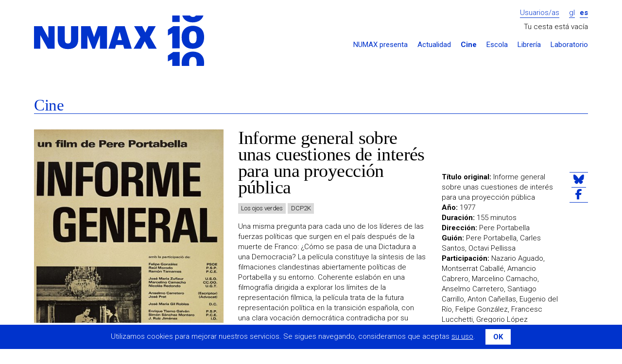

--- FILE ---
content_type: text/html; charset=UTF-8
request_url: https://numax.org/cine/ficha/informe-general-sobre-unas-cuestiones-de-interes-para-una-proyeccion-publica?locale=es
body_size: 5323
content:
<!DOCTYPE html>
<!--[if IE 9]><html class="lt-ie10 no-js" lang="es"><![endif]-->
<html class="no-js" lang="es">
<head>
            <meta charset="utf-8"/>
        <meta name="viewport" content="width=device-width, initial-scale=1.0"/>
        <title>Informe general sobre unas cuestiones de interés para una... - NUMAX</title>

        <meta property="site_name" content="Númax" />        <meta property="url" content="https://numax.org/cine/ficha/informe-general-sobre-unas-cuestiones-de-interes-para-una-proyeccion-publica" />        <meta property="locale" content="es_ES" />
        <meta name="title" content="Informe general sobre unas cuestiones de interés para una... - NUMAX" /><meta property="og:title" content="Informe general sobre unas cuestiones de interés para una... - NUMAX" />        <meta name="description" content="El Cine NUMAX liga la tradición de los cines de Arte y Ensayo con los estrenos más recientes y los nuevos cines de Pesquisa" /><meta property="og:description" content="El Cine NUMAX liga la tradición de los cines de Arte y Ensayo con los estrenos más recientes y los nuevos cines de Pesquisa" />        <meta name="image" content="https://numax.org/storage/resources/films/poster/9d1a6727-informe-general_poster.jpg" /><meta property="og:image" content="https://numax.org/storage/resources/films/poster/9d1a6727-informe-general_poster.jpg" /><link rel="image_src" href="https://numax.org/storage/resources/films/poster/9d1a6727-informe-general_poster.jpg" />
        <meta name="image" content="https://numax.org/assets/web/img/logo-default.png" /><meta property="og:image" content="https://numax.org/assets/web/img/logo-default.png" /><link rel="image_src" href="https://numax.org/assets/web/img/logo-default.png" />
        <meta http-equiv="X-UA-Compatible" content="IE=Edge"/>

        <link rel="apple-touch-icon" sizes="76x76" href="https://numax.org/apple-touch-icon.png">
        <link rel="icon" type="image/png" sizes="32x32" href="https://numax.org/favicon-32x32.png">
        <link rel="icon" type="image/png" sizes="16x16" href="https://numax.org/favicon-16x16.png">
        <link rel="manifest" href="https://numax.org/site.webmanifest">
        <link rel="mask-icon" href="https://numax.org/safari-pinned-tab.svg" color="#ffffff">
        <meta name="msapplication-TileColor" content="#ffffff">
        <meta name="theme-color" content="#ffffff">

        <script type="text/javascript">
            var require = {
                baseUrl: 'https://numax.org/assets/web/js'
            };

            var htmlClasses = document.querySelector('html').classList;

            htmlClasses.remove('no-js');
            htmlClasses.add('js');
        </script>
        <link rel="stylesheet" href="/assets/web/css/style.css?id=81de0f0cf29d1f153de2"/>
        <link href="https://fonts.googleapis.com/css?family=Roboto:400,700,300" rel="stylesheet" type="text/css">

        <!-- Google tag (gtag.js) -->
        <script async src="https://www.googletagmanager.com/gtag/js?id=G-65N7CJMKV4"></script>
        <script>
                window.dataLayer = window.dataLayer || [];
                function gtag(){dataLayer.push(arguments);}
                gtag('js', new Date());

                gtag('config', 'G-65N7CJMKV4');
        </script>
    </head>
<body class="    pg-films-detail
">
    <div class="wrapper">
                    <div class="container">
    <div class="header-main">
        <div class="row">
            <div class="col-md-4">
                <h1 class="logo image">
                    <a href="https://numax.org">Númax</a>
                </h1>

                <span class="btn-menu-xs" data-action="slideToggle|toggleClass:is-hidden" data-target="#menu">
                    <i class="fa-solid fa-bars"></i>
                </span>

                <div id="menu" class="is-hidden responsive-menu">
                    <ul class="header-menu-sections-xs main-menu">
                        <li >
                            <a href="https://numax.org/presenta">NUMAX presenta</a>
                        </li>
                        <li >
                            <a href="https://numax.org/actualidad">Actualidad</a>
                        </li>
                        <li class="active">
                            <a href="https://numax.org/cine">Cine</a>
                        </li>
                        <li >
                            <a href="https://numax.org/na-escola">Escola</a>
                        </li>
                        <li >
                            <a href="https://numax.org/libreria">Librería</a>
                        </li>
                        <li>
                            <a href="https://laboratorio.numax.org">Laboratorio</a>
                        </li>
                    </ul>
                </div>
            </div>

            <div class="col-md-8">
                <div class="login-lang">
                                            <a class="btn-login" href="https://numax.org/entrar">Usuarios/as</a>
                    
                    <ul class="header-menu-lang">
        <li >
        <a href="?locale=gl">gl</a>
    </li>
        <li  class="active" >
        <a href="?locale=es">es</a>
    </li>
    </ul>                </div>

                                    <div class="row">
                        <div class="col-md-12">
                            <div class="header-cart" data-refresh="https://numax.org/cesta/paso1">
    <span>
                    Tu cesta está vacía
            </span>

    </div>                        </div>
                    </div>
                
                <ul class="header-menu-sections main-menu">
                    <li ><a
                                href="https://numax.org/presenta">NUMAX presenta</a></li>
                    <li ><a
                                href="https://numax.org/actualidad">Actualidad</a></li>
                    <li class="active"><a
                                href="https://numax.org/cine">Cine</a></li>
                    <li ><a
                                href="https://numax.org/na-escola">Escola</a></li>
                    <li ><a
                                href="https://numax.org/libreria">Librería</a></li>
                    <li><a href="https://laboratorio.numax.org">Laboratorio</a></li>
                </ul>
            </div>
        </div>
    </div>
    </div>
        
            <div class="container">
        <header class="at-page-header at-page-header-secondary">
            <h1 class="title-page"><a class="is-backlink" href="https://numax.org/cine">Cine</a>
            </h1>
        </header>
        <article class="ml-product-detail ml-product-detail-film" role="main">
            <div class="detail-wrapper">
                <header class="product-header">
                    <img class="product-image img-responsive" src="https://numax.org/storage/cache/images/32b/1721733488-460_9d1a6727-informe-general_poster.jpg">

                    <h1 class="product-title">Informe general sobre unas cuestiones de interés para una proyección pública</h1>

                    <ul class="product-details-list">
                        <li class="search">Los ojos verdes</li>
                                                    <li>DCP2K</li>
                                                                                                    <li>VO</li>
                                            </ul>

                                    </header>

                <div class="product-content">
                    <div class="aux-wrapper">
                        <h1 class="product-title">Informe general sobre unas cuestiones de interés para una proyección pública</h1>

                        <ul class="product-details-list">
                                                        <li class="search">Los ojos verdes</li>
                                                            <li>DCP2K</li>
                                                                                </ul>
                    </div>

                    <div class="text product-synopsis">
                        <p>Una misma pregunta para cada uno de los l&iacute;deres de las fuerzas pol&iacute;ticas que surgen en el pa&iacute;s despu&eacute;s de la muerte de Franco: &iquest;C&oacute;mo se pasa de una Dictadura a una Democracia? La pel&iacute;cula constituye la s&iacute;ntesis de las filmaciones clandestinas abiertamente pol&iacute;ticas de Portabella y su entorno. Coherente eslab&oacute;n en una filmograf&iacute;a dirigida a explorar los l&iacute;mites de la representaci&oacute;n f&iacute;lmica, la pel&iacute;cula trata de la futura representaci&oacute;n pol&iacute;tica en la transici&oacute;n espa&ntilde;ola, con una clara vocaci&oacute;n democr&aacute;tica contradicha por su virtual invisibilidad durante treinta a&ntilde;os.</p>

                    </div>

                                            <aside class="at-blockquote">
    <blockquote>
        <h1 class="blockquote-title"><p>T&iacute;tulo program&aacute;tico en el que el cineasta describe, en el mismo gesto, la emergencia p&uacute;blica de la voluntad democr&aacute;tica en Espa&ntilde;a y a pervivencia, en forma de aut&eacute;ntico agujero negro, del antiguo r&eacute;gimen, pero tambi&eacute;n su futuro mon&aacute;rquico.</p></h1>
    </blockquote>

    <footer class="blockquote-author">
                <a href="https://intermediodvd.wordpress.com/2013/06/11/portabella-extraterritorial-por-santos-zunzunegui-y-v/" target="_blank"><strong>Santos Zunzunegui</strong> Blog Intermedio</a>
            </footer>
</aside>
                    
                    <ul class="product-actions-list">
                                                    <li>
                                <a class="btn-link video-modal" href="https://vimeo.com/78148975">
                                    <i class="fa-solid fa-circle-play"></i> Ver el tráiler
                                </a>
                            </li>
                                                                            <li>
                                <a class="btn-link" href="https://numax.org/storage/resources/films/attachment/d96fd786-080-91_portabella.pdf">
                                    <i class="fa-regular fa-file"></i> Hoja de sala
                                </a>
                            </li>
                                                                    </ul>
                </div>
                <div class="product-extra">
                    <ul class="product-data">
                                                    <li><strong>Título original:</strong> Informe general sobre unas cuestiones de interés para una proyección pública</li>
                                                                            <li><strong>Año:</strong> 1977</li>
                                                                            <li><strong>Duración:</strong> 155 minutos
                            </li>
                                                                                                    
                                                    <li><strong>Dirección:</strong> Pere Portabella</li>
                                                                            <li><strong>Guión:</strong> Pere Portabella, Carles Santos, Octavi Pellissa</li>
                                                                                                    <li><strong>Participación:</strong> Nazario Aguado, Montserrat Caballé, Amancio Cabrero, Marcelino Camacho, Anselmo Carretero, Santiago Carrillo, Anton Cañellas, Eugenio del Río, Felipe González, Francesc Lucchetti, Gregorio López Raimundo </li>
                                                                                                                                                                            <li><strong>Música:</strong> Carles Santos </li>
                                                                            <li><strong>Fotografía:</strong> Manel Esteban </li>
                                                                            <li><strong>Productora:</strong> Films 59</li>
                                                                            <li><strong>Distribuidora:</strong> Films 59</li>
                                            </ul>

                                    </div>

                <ul class="at-social-list">
    <li>
        <a href="https://bsky.app/intent/compose?text=Informe+general+sobre+unas+cuestiones+de+inter%C3%A9s+para+una...+-+NUMAX+%40numaxcoop++https%3A%2F%2Fnumax.org%2Fcine%2Fficha%2Finforme-general-sobre-unas-cuestiones-de-interes-para-una-proyeccion-publica"
           target="_blank">
            <i class="fa-brands fa-bluesky"></i>
        </a>
    </li>
    <li>
        <a href="https://www.facebook.com/sharer/sharer.php?u=https://numax.org/cine/ficha/informe-general-sobre-unas-cuestiones-de-interes-para-una-proyeccion-publica" target="_blank">
            <i class="fa-brands fa-facebook-f"></i>
        </a>
    </li>
</ul>
            </div>

                            <div class="at-product-gallery">
                                            <div>
                            <img class="img-responsive" src="https://numax.org/storage/cache/images/0f3/1721733561-600x424_9d1a820d-informe_general3.png" alt=""/>
                        </div>
                                            <div>
                            <img class="img-responsive" src="https://numax.org/storage/cache/images/d34/1721733561-600x424_9d1a820e-informe-general-cab.jpg" alt=""/>
                        </div>
                                            <div>
                            <img class="img-responsive" src="https://numax.org/storage/cache/images/51d/1721733561-600x424_9d1c5d6b-informe-5.jpg" alt=""/>
                        </div>
                                    </div>
                    </article>

            </div>
    </div>

            <div class="wrapper wrapper-footer">
    <div class="container">
        <footer class="footer-main">
    <div class="row">
        <div class="col-md-8 col-md-push-4">
            <div class="row">
                <div class="col-md-3">
                    <section class="menu-footer">
                        <h1>
                            <a class="submenu-toggle" href="#footer-presenta"
                               data-action="(parent-next)toggleClass:is-folded">
                                NUMAX presenta...
                                <span class="visually-hidden">Desplegar / replegar</span>
                                <i class="fa-solid fa-chevron-down"></i>
                            </a>
                        </h1>

                        <ul class="menu-footer-list is-folded" id="footer-presenta">
                            <li><a href="https://numax.org/presenta">Programación</a></li>
                            <li><a href="https://numax.org/actualidad">Actualidad</a></li>
                            <li><a href="https://blog.numax.org">Blog</a></li>
                            <li>
                                <a href="http://numax.us9.list-manage1.com/subscribe?u=447e0911e5a4377967f657944&amp;id=2b910c2212">Boletín de novedades</a>
                            </li>
                        </ul>
                    </section>
                </div>

                <div class="col-md-3">
                    <section class="menu-footer">
                        <h1>
                            <a class="submenu-toggle" href="#footer-seccions"
                               data-action="(parent-next)toggleClass:is-folded">
                                Secciones
                                <span class="visually-hidden">Desplegar / replegar</span>
                                <i class="fa-solid fa-chevron-down"></i>
                            </a>
                        </h1>

                        <ul class="menu-footer-list is-folded" id="footer-seccions">
                            <li><a href="https://numax.org/cine">Cine</a></li>
                            <li><a href="https://numax.org/na-escola">NUMAX na Escola</a></li>
                            <li><a href="https://numax.org/libreria">Librería</a></li>
                            <li><a href="https://laboratorio.numax.org">Laboratorio</a></li>
                        </ul>
                    </section>
                </div>

                <div class="col-md-3">
                    <section class="menu-footer">
                        <h1>
                            <a class="submenu-toggle" href="#footer-cooperativa"
                               data-action="(parent-next)toggleClass:is-folded">A cooperativa
                                <span class="visually-hidden">Desplegar / replegar</span>
                                <i class="fa-solid fa-chevron-down"></i>
                            </a>
                        </h1>

                        <ul class="menu-footer-list is-folded" id="footer-cooperativa">
                            <li><a href="https://numax.org/info/que-e-numax">Qué es NUMAX</a></li>
                            <li><a href="https://numax.org/info/a-sala">La sala</a></li>
                            <li><a href="https://numax.org/info/a-libraria">La librería</a></li>
                            <li><a href="https://numax.org/info/quen-somos">Quiénes somos</a></li>
                            <li>
                                <a href="https://numax.org/info/transparencia">Transparencia</a>
                            </li>
                            <li>
                                <a href="https://numax.org/info/informacion-xeral">Información general</a>
                            </li>
                            <li>
                                <a href="https://numax.org/info/apoios-e-financiamento">Apoios e financiamento</a>
                            </li>
                            <li><a href="https://numax.org/info/colofon">Colofón</a></li>
                        </ul>
                    </section>
                </div>

                <div class="col-md-3">
                    <section class="menu-footer">
                        <h1>
                            <a class="submenu-toggle" href="#footer-cooperativa"
                               data-action="(parent-next)toggleClass:is-folded">Aviso legal
                                <span class="visually-hidden">Desplegar / replegar</span>
                                <i class="fa-solid fa-chevron-down"></i>
                            </a>
                        </h1>

                        <ul class="menu-footer-list is-folded" id="footer-cooperativa">
                            <li><a href="https://numax.org/legal/legal">Condiciones de uso</a>
                            </li>
                            <li>
                                <a href="https://numax.org/legal/privacidade">Política de privacidad</a>
                            </li>
                            <li>
                                <a href="https://numax.org/legal/politica-cookies">Política de cookies</a>
                            </li>
                        </ul>
                    </section>
                </div>
            </div>
        </div>

        <div class="col-md-4 col-md-pull-8">
            <div class="address">
                <span><i class="fa-solid fa-location-dot"></i> <strong>NUMAX, S. Coop. Galega</strong></span>
                <span>Concepción Arenal, 9 - Bajo</span>
                <span>15702 Santiago de Compostela</span>
                <span><a href="/cdn-cgi/l/email-protection" class="__cf_email__" data-cfemail="177e7971785779627a766f39786570">[email&#160;protected]</a>  | 981 560 250</span>
            </div>

            <ul class="list-social">
                <li>
                    <a href="https://vimeo.com/numax" target="_blank">
                        <i class="fa-brands fa-vimeo-square fa-2x"></i>
                        <span class="visually-hidden">O noso perfil en Vimeo</span>
                    </a>
                </li>
                <li>
                    <a href="https://bsky.app/profile/numax.org" target="_blank">
                        <i class="fa-brands fa-square-bluesky fa-2x"></i>
                        <span class="visually-hidden">O noso perfil en Bluesky</span>
                    </a>
                </li>
                <li>
                    <a href="https://www.instagram.com/numaxcoop/" target="_blank">
                        <i class="fa-brands fa-square-instagram fa-2x"></i>
                        <span class="visually-hidden">O noso perfil en Instagram</span>
                    </a>
                </li>
                <li>
                    <a href="https://www.facebook.com/numaxcoop" target="_blank">
                        <i class="fa-brands fa-square-facebook fa-2x"></i>
                        <span class="visually-hidden">O noso perfil en Facebook</span>
                    </a>
                </li>
            </ul>
        </div>
    </div>
</footer>
    </div>


    <div class="footer-bottom">
        <div class="container">
            <section class="section-logos">
                <div class="row">
                    <div class="col-md-6">
                        <h1 class="starred">Proyecto cofinanciado</h1>
                        <ul>
                            <li>
                                <img class="img-responsive" src="https://numax.org/assets/web/img/logo-igape.png"
                                     alt="IGAPE">
                            </li>

                            <li>
                                <img class="img-responsive"
                                     src="https://numax.org/assets/web/img/logo-conselleria-economia-industria.png"
                                     alt="Xunta de Galicia - Consellería de Economía e Industria">
                            </li>

                            <li>
                                <img class="img-responsive" src="https://numax.org/assets/web/img/logo-ue.png"
                                     alt="Unión Europea - Fondo Europeo de Desenvolvemento Rexional">
                            </li>
                        </ul>
                    </div>
                    <div class="col-md-6 col-lg-4">
                        <h1>Formamos parte de</h1>
                        <ul>
                            <li>
                                <img class="img-responsive autosize-logo"
                                     src="https://numax.org/assets/web/img/logo-europa-cinemas.png" alt="Europa Cinemas"
                                     style="height: 52px">
                            </li>
                            <li>
                                <img class="img-responsive autosize-logo"
                                     src="https://numax.org/assets/web/img/logo-promio.png" alt="Promio"
                                     style="height: 52px">
                            </li>
                        </ul>
                    </div>
                    <div class="col-lg-2">
                        <h1>Co financiamento de</h1>
                        <ul>
                            <li>
                                <img class="img-responsive autosize-logo"
                                     src="https://numax.org/assets/web/img/logo-icaa.png" alt="ICAA" style="height: 48px">
                            </li>
                        </ul>
                    </div>
                </div>

                <h1>Co financiamento de</h1>
                <ul>
                    <li>
                        <img class="img-responsive autosize-logo"
                             src="https://numax.org/assets/web/img/logo-xunta-galicia.png" alt="Xunta de Galicia"
                             style="height: 43px">
                    </li>
                    <li>
                        <img class="img-responsive autosize-logo" src="https://numax.org/assets/web/img/logo-nextg.png"
                             alt="NextGenerationEU" style="height: 43px">
                    </li>
                    <li>
                        <img class="img-responsive autosize-logo" src="https://numax.org/assets/web/img/logo-prte.png"
                             alt="Plan de Recuperación, Transformación y Resiliencia" style="height: 43px">
                    </li>
                    <li>
                        <img class="img-responsive autosize-logo"
                             src="https://numax.org/assets/web/img/logo-ministerio-cultura.png"
                             alt="Ministerio de Cultura y Deporte" style="height: 43px">
                    </li>
                    <li>
                        <img class="img-responsive autosize-logo" src="https://numax.org/assets/web/img/logo-xacobeo.png"
                             alt="Xacobeo 21-22" style="height: 30px">
                    </li>
                </ul>

                <ul>
                    <li>
                        <h1 class="starred">Con un préstamo de</h1>
                        <img class="img-responsive" src="https://numax.org/assets/web/img/logo-coop57.png" alt="Coop57">
                    </li>

                    <li>
                        <h1 class="starred">Con el apoyo de</h1>
                        <img class="img-responsive" src="https://numax.org/assets/web/img/dep-coruna-pel.png"
                             alt="Deputación da Coruña - PEL">
                    </li>
                    <li class="logo-bono-cultural">
                        <img class="img-responsive" src="https://numax.org/assets/web/img/bono-cultural.png"
                             alt="Bono Cultural">
                    </li>
                </ul>
            </section>
        </div>
    </div>
</div>

<div class="cookies-message is-hidden ui-cookies">
    <p>Utilizamos cookies para mejorar nuestros servicios. Se sigues navegando, consideramos que aceptas <a href="https://numax.org/info/politica-cookies"> su uso</a>.
        <button type="button" class="btn close-button">OK</button>
    </p>
</div>
    
    <script data-cfasync="false" src="/cdn-cgi/scripts/5c5dd728/cloudflare-static/email-decode.min.js"></script><script src="/assets/web/js/manifest.js?id=bd0b484a1fd72735a063"></script>
    <script src="/assets/web/js/vendor.js?id=e8358b04630940d8b667"></script>
        <script src="/assets/web/js/films-detail.js?id=b00ed6ccfbc4c748708d"></script>
<script defer src="https://static.cloudflareinsights.com/beacon.min.js/vcd15cbe7772f49c399c6a5babf22c1241717689176015" integrity="sha512-ZpsOmlRQV6y907TI0dKBHq9Md29nnaEIPlkf84rnaERnq6zvWvPUqr2ft8M1aS28oN72PdrCzSjY4U6VaAw1EQ==" data-cf-beacon='{"version":"2024.11.0","token":"9d9faf4e8ad249debdb1e840fb05f8c7","r":1,"server_timing":{"name":{"cfCacheStatus":true,"cfEdge":true,"cfExtPri":true,"cfL4":true,"cfOrigin":true,"cfSpeedBrain":true},"location_startswith":null}}' crossorigin="anonymous"></script>
</body>
</html>


--- FILE ---
content_type: text/css
request_url: https://numax.org/assets/web/css/style.css?id=81de0f0cf29d1f153de2
body_size: 41100
content:
.slick-slider{-webkit-touch-callout:none;-webkit-tap-highlight-color:transparent;box-sizing:border-box;touch-action:pan-y;-webkit-user-select:none;-moz-user-select:none;-ms-user-select:none;user-select:none;-khtml-user-select:none}.slick-list,.slick-slider{display:block;position:relative}.slick-list{margin:0;overflow:hidden;padding:0}.slick-list:focus{outline:none}.slick-list.dragging{cursor:pointer;cursor:hand}.slick-slider .slick-list,.slick-slider .slick-track{transform:translateZ(0)}.slick-track{display:block;left:0;position:relative;top:0}.slick-track:after,.slick-track:before{content:"";display:table}.slick-track:after{clear:both}.slick-loading .slick-track{visibility:hidden}.slick-slide{display:none;float:left;height:100%;min-height:1px}[dir=rtl] .slick-slide{float:right}.slick-slide img{display:block}.slick-slide.slick-loading img{display:none}.slick-slide.dragging img{pointer-events:none}.slick-initialized .slick-slide{display:block}.slick-loading .slick-slide{visibility:hidden}.slick-vertical .slick-slide{border:1px solid transparent;display:block;height:auto}html{text-rendering:optimizeLegibility;color:#000;font-family:sans-serif;font-size:100%;line-height:1.4;text-align:left}body{margin:0}address,article,aside,audio,blockquote,canvas,details,div,embed,figcaption,figure,footer,h1,h2,h3,h4,h5,h6,header,hgroup,hr,iframe,img,nav,object,p,pre,section,summary,video{border:none;display:block;font-size:1em;margin:0;outline:none;padding:0}address{font-style:normal}blockquote{margin-left:1.5em}svg:not(:root){overflow:hidden}hr{background:none;border-top:1px solid #000;box-sizing:content-box;height:0}[hidden],template{display:none}h1,h2,h3,h4,h5,h6{font-weight:700;line-height:1.1;margin:1em 0 .5em}header h1,header h2,header h3,header h4,header h5,header h6,hgroup h1,hgroup h2,hgroup h3,hgroup h4,hgroup h5,hgroup h6{margin:0}h1{font-size:2em}h2{font-size:1.6em}h3{font-size:1.2em}h4,h5,h6{font-size:1em}audio,canvas,embed,iframe,img,object,video{display:inline-block}audio:not([controls]){display:none;height:0}img{border:0;vertical-align:middle}a,abbr,b,cite,code,command,del,dfn,em,i,ins,kbd,mark,meter,q,samp,small,span,strong,sub,sup,time,var{border:0;display:inline;font-size:1em;margin:0;padding:0}a{background:transparent}a:focus{outline:thin dotted}dfn,em,i{font-style:italic}b,strong{font-weight:700}small,sub,sup{font-size:80%}mark{background-color:#ff0}abbr[title],dfn[title]{border-bottom:1px dotted;cursor:help}mark{background:#ff0;color:#000}sub,sup{font-size:75%;line-height:0;position:relative;vertical-align:baseline}sup{top:-.5em}sub{bottom:-.25em}blockquote,q{quotes:none}blockquote:after,blockquote:before,q:after,q:before{content:"";content:none}fieldset,form,legend{border:0;display:block;margin:0;padding:0}button,datalist,input,keygen,label,optgroup,option,output,select,textarea{font-family:inherit;font-size:100%;line-height:1.2}legend{border:0;font-weight:700}input{overflow-y:visible}button,input,select,textarea{box-sizing:border-box;margin:0;text-transform:none;vertical-align:middle}textarea{height:4em;overflow-y:auto;resize:vertical;vertical-align:top;width:12em}button,input{line-height:normal}button,input[type=button],input[type=reset],input[type=submit]{cursor:pointer;overflow:visible;width:auto}input[type=checkbox],input[type=radio]{padding:0}button[disabled],html input[disabled]{cursor:default}dd,dl,dt,ol,ul{margin:0;padding:0}dd,ol,ul{margin-left:1.5em}dt{font-weight:700}ol{list-style-type:decimal}ul{list-style-type:disc}table{border-collapse:collapse;border-spacing:0;margin:0;padding:0}caption,th{font-weight:700}td,th{border:1px solid #ccc;padding:0;text-align:left}code,kbd,pre,samp{font-family:Courier new,Courier,monospace;line-height:1.5;white-space:pre}pre{word-wrap:break-word;white-space:pre;white-space:pre-wrap;white-space:pre-line}html{-ms-text-size-adjust:100%;-webkit-text-size-adjust:100%}button,input,select,textarea{-moz-box-sizing:border-box;-webkit-box-sizing:border-box}textarea{-webkit-appearance:textfield;-moz-appearance:textfield}hr{-moz-box-sizing:content-box}input[type=search]::-webkit-search-decoration{-webkit-appearance:none}button,html input[type=button],input[type=reset],input[type=submit]{-webkit-appearance:button}button::-moz-focus-inner,input::-moz-focus-inner{border:0;padding:0}.image,.image a{background-color:transparent;background-repeat:no-repeat;border:none;color:transparent;display:inline-block;font-size:0!important;letter-spacing:-20px;line-height:0em!important;margin:0;outline:none;overflow:hidden;padding:0;text-align:left;text-indent:-2px}h1.image,h2.image,h3.image,h4.image,h5.image,h6.image{display:block}a.image,button.image,input.image{cursor:pointer}.image a{display:block;height:100%;height:inherit;width:100%}.clear:after,.clear:before{content:"";display:table}.clear:after{clear:both}.hidden{display:none}.invisible{visibility:hidden}.visually-hidden{clip:rect(0 0 0 0)!important;border:0!important;height:1px!important;margin:-1px!important;overflow:hidden!important;padding:0!important;position:absolute!important;width:1px!important}.visually-hidden.focusable:focus{clip:auto;height:auto;margin:0;overflow:visible;position:static;width:auto}input[type=search].no-appearance{-webkit-appearance:textfield;-moz-appearance:textfield}input[type=search].no-appearance::-webkit-search-cancel-button,input[type=search].no-appearance::-webkit-search-decoration,input[type=search].no-appearance::-webkit-search-results-button,input[type=search].no-appearance::-webkit-search-results-decoration{display:none}.aspect-ratio{height:0;max-width:100%;overflow:hidden;padding:0;position:relative}.aspect-ratio .aspect-ratio-target,.aspect-ratio embed,.aspect-ratio iframe,.aspect-ratio object{height:100%;left:0;position:absolute;top:0;width:100%}.aspect-ratio-16-9{padding-bottom:56.25%}.aspect-ratio-4-3{padding-bottom:75%}.container{margin-left:auto;margin-right:auto;padding-left:15px;padding-right:15px}.container:after,.container:before{content:" ";display:table}.container:after{clear:both}@media (min-width:768px){.container{width:750px}}@media (min-width:992px){.container{width:970px}}@media (min-width:1200px){.container{width:1170px}}.container-fluid{margin-left:auto;margin-right:auto;padding-left:15px;padding-right:15px}.container-fluid:after,.container-fluid:before{content:" ";display:table}.container-fluid:after{clear:both}.row{margin-left:-15px;margin-right:-15px}.row:after,.row:before{content:" ";display:table}.row:after{clear:both}.col-lg-1,.col-lg-2,.col-lg-3,.col-lg-4,.col-lg-5,.col-lg-6,.col-lg-7,.col-lg-8,.col-lg-9,.col-lg-10,.col-lg-11,.col-lg-12,.col-md-1,.col-md-2,.col-md-3,.col-md-4,.col-md-5,.col-md-6,.col-md-7,.col-md-8,.col-md-9,.col-md-10,.col-md-11,.col-md-12,.col-sm-1,.col-sm-2,.col-sm-3,.col-sm-4,.col-sm-5,.col-sm-6,.col-sm-7,.col-sm-8,.col-sm-9,.col-sm-10,.col-sm-11,.col-sm-12,.col-xs-1,.col-xs-2,.col-xs-3,.col-xs-4,.col-xs-5,.col-xs-6,.col-xs-7,.col-xs-8,.col-xs-9,.col-xs-10,.col-xs-11,.col-xs-12{min-height:1px;padding-left:15px;padding-right:15px;position:relative}.col-xs-1,.col-xs-2,.col-xs-3,.col-xs-4,.col-xs-5,.col-xs-6,.col-xs-7,.col-xs-8,.col-xs-9,.col-xs-10,.col-xs-11,.col-xs-12{float:left}.col-xs-1{width:8.3333333333%}.col-xs-2{width:16.6666666667%}.col-xs-3{width:25%}.col-xs-4{width:33.3333333333%}.col-xs-5{width:41.6666666667%}.col-xs-6{width:50%}.col-xs-7{width:58.3333333333%}.col-xs-8{width:66.6666666667%}.col-xs-9{width:75%}.col-xs-10{width:83.3333333333%}.col-xs-11{width:91.6666666667%}.col-xs-12{width:100%}.col-xs-pull-0{right:auto}.col-xs-pull-1{right:8.3333333333%}.col-xs-pull-2{right:16.6666666667%}.col-xs-pull-3{right:25%}.col-xs-pull-4{right:33.3333333333%}.col-xs-pull-5{right:41.6666666667%}.col-xs-pull-6{right:50%}.col-xs-pull-7{right:58.3333333333%}.col-xs-pull-8{right:66.6666666667%}.col-xs-pull-9{right:75%}.col-xs-pull-10{right:83.3333333333%}.col-xs-pull-11{right:91.6666666667%}.col-xs-pull-12{right:100%}.col-xs-push-0{left:auto}.col-xs-push-1{left:8.3333333333%}.col-xs-push-2{left:16.6666666667%}.col-xs-push-3{left:25%}.col-xs-push-4{left:33.3333333333%}.col-xs-push-5{left:41.6666666667%}.col-xs-push-6{left:50%}.col-xs-push-7{left:58.3333333333%}.col-xs-push-8{left:66.6666666667%}.col-xs-push-9{left:75%}.col-xs-push-10{left:83.3333333333%}.col-xs-push-11{left:91.6666666667%}.col-xs-push-12{left:100%}.col-xs-offset-0{margin-left:0}.col-xs-offset-1{margin-left:8.3333333333%}.col-xs-offset-2{margin-left:16.6666666667%}.col-xs-offset-3{margin-left:25%}.col-xs-offset-4{margin-left:33.3333333333%}.col-xs-offset-5{margin-left:41.6666666667%}.col-xs-offset-6{margin-left:50%}.col-xs-offset-7{margin-left:58.3333333333%}.col-xs-offset-8{margin-left:66.6666666667%}.col-xs-offset-9{margin-left:75%}.col-xs-offset-10{margin-left:83.3333333333%}.col-xs-offset-11{margin-left:91.6666666667%}.col-xs-offset-12{margin-left:100%}@media (min-width:768px){.col-sm-1,.col-sm-2,.col-sm-3,.col-sm-4,.col-sm-5,.col-sm-6,.col-sm-7,.col-sm-8,.col-sm-9,.col-sm-10,.col-sm-11,.col-sm-12{float:left}.col-sm-1{width:8.3333333333%}.col-sm-2{width:16.6666666667%}.col-sm-3{width:25%}.col-sm-4{width:33.3333333333%}.col-sm-5{width:41.6666666667%}.col-sm-6{width:50%}.col-sm-7{width:58.3333333333%}.col-sm-8{width:66.6666666667%}.col-sm-9{width:75%}.col-sm-10{width:83.3333333333%}.col-sm-11{width:91.6666666667%}.col-sm-12{width:100%}.col-sm-pull-0{right:auto}.col-sm-pull-1{right:8.3333333333%}.col-sm-pull-2{right:16.6666666667%}.col-sm-pull-3{right:25%}.col-sm-pull-4{right:33.3333333333%}.col-sm-pull-5{right:41.6666666667%}.col-sm-pull-6{right:50%}.col-sm-pull-7{right:58.3333333333%}.col-sm-pull-8{right:66.6666666667%}.col-sm-pull-9{right:75%}.col-sm-pull-10{right:83.3333333333%}.col-sm-pull-11{right:91.6666666667%}.col-sm-pull-12{right:100%}.col-sm-push-0{left:auto}.col-sm-push-1{left:8.3333333333%}.col-sm-push-2{left:16.6666666667%}.col-sm-push-3{left:25%}.col-sm-push-4{left:33.3333333333%}.col-sm-push-5{left:41.6666666667%}.col-sm-push-6{left:50%}.col-sm-push-7{left:58.3333333333%}.col-sm-push-8{left:66.6666666667%}.col-sm-push-9{left:75%}.col-sm-push-10{left:83.3333333333%}.col-sm-push-11{left:91.6666666667%}.col-sm-push-12{left:100%}.col-sm-offset-0{margin-left:0}.col-sm-offset-1{margin-left:8.3333333333%}.col-sm-offset-2{margin-left:16.6666666667%}.col-sm-offset-3{margin-left:25%}.col-sm-offset-4{margin-left:33.3333333333%}.col-sm-offset-5{margin-left:41.6666666667%}.col-sm-offset-6{margin-left:50%}.col-sm-offset-7{margin-left:58.3333333333%}.col-sm-offset-8{margin-left:66.6666666667%}.col-sm-offset-9{margin-left:75%}.col-sm-offset-10{margin-left:83.3333333333%}.col-sm-offset-11{margin-left:91.6666666667%}.col-sm-offset-12{margin-left:100%}}@media (min-width:992px){.col-md-1,.col-md-2,.col-md-3,.col-md-4,.col-md-5,.col-md-6,.col-md-7,.col-md-8,.col-md-9,.col-md-10,.col-md-11,.col-md-12{float:left}.col-md-1{width:8.3333333333%}.col-md-2{width:16.6666666667%}.col-md-3{width:25%}.col-md-4{width:33.3333333333%}.col-md-5{width:41.6666666667%}.col-md-6{width:50%}.col-md-7{width:58.3333333333%}.col-md-8{width:66.6666666667%}.col-md-9{width:75%}.col-md-10{width:83.3333333333%}.col-md-11{width:91.6666666667%}.col-md-12{width:100%}.col-md-pull-0{right:auto}.col-md-pull-1{right:8.3333333333%}.col-md-pull-2{right:16.6666666667%}.col-md-pull-3{right:25%}.col-md-pull-4{right:33.3333333333%}.col-md-pull-5{right:41.6666666667%}.col-md-pull-6{right:50%}.col-md-pull-7{right:58.3333333333%}.col-md-pull-8{right:66.6666666667%}.col-md-pull-9{right:75%}.col-md-pull-10{right:83.3333333333%}.col-md-pull-11{right:91.6666666667%}.col-md-pull-12{right:100%}.col-md-push-0{left:auto}.col-md-push-1{left:8.3333333333%}.col-md-push-2{left:16.6666666667%}.col-md-push-3{left:25%}.col-md-push-4{left:33.3333333333%}.col-md-push-5{left:41.6666666667%}.col-md-push-6{left:50%}.col-md-push-7{left:58.3333333333%}.col-md-push-8{left:66.6666666667%}.col-md-push-9{left:75%}.col-md-push-10{left:83.3333333333%}.col-md-push-11{left:91.6666666667%}.col-md-push-12{left:100%}.col-md-offset-0{margin-left:0}.col-md-offset-1{margin-left:8.3333333333%}.col-md-offset-2{margin-left:16.6666666667%}.col-md-offset-3{margin-left:25%}.col-md-offset-4{margin-left:33.3333333333%}.col-md-offset-5{margin-left:41.6666666667%}.col-md-offset-6{margin-left:50%}.col-md-offset-7{margin-left:58.3333333333%}.col-md-offset-8{margin-left:66.6666666667%}.col-md-offset-9{margin-left:75%}.col-md-offset-10{margin-left:83.3333333333%}.col-md-offset-11{margin-left:91.6666666667%}.col-md-offset-12{margin-left:100%}}@media (min-width:1200px){.col-lg-1,.col-lg-2,.col-lg-3,.col-lg-4,.col-lg-5,.col-lg-6,.col-lg-7,.col-lg-8,.col-lg-9,.col-lg-10,.col-lg-11,.col-lg-12{float:left}.col-lg-1{width:8.3333333333%}.col-lg-2{width:16.6666666667%}.col-lg-3{width:25%}.col-lg-4{width:33.3333333333%}.col-lg-5{width:41.6666666667%}.col-lg-6{width:50%}.col-lg-7{width:58.3333333333%}.col-lg-8{width:66.6666666667%}.col-lg-9{width:75%}.col-lg-10{width:83.3333333333%}.col-lg-11{width:91.6666666667%}.col-lg-12{width:100%}.col-lg-pull-0{right:auto}.col-lg-pull-1{right:8.3333333333%}.col-lg-pull-2{right:16.6666666667%}.col-lg-pull-3{right:25%}.col-lg-pull-4{right:33.3333333333%}.col-lg-pull-5{right:41.6666666667%}.col-lg-pull-6{right:50%}.col-lg-pull-7{right:58.3333333333%}.col-lg-pull-8{right:66.6666666667%}.col-lg-pull-9{right:75%}.col-lg-pull-10{right:83.3333333333%}.col-lg-pull-11{right:91.6666666667%}.col-lg-pull-12{right:100%}.col-lg-push-0{left:auto}.col-lg-push-1{left:8.3333333333%}.col-lg-push-2{left:16.6666666667%}.col-lg-push-3{left:25%}.col-lg-push-4{left:33.3333333333%}.col-lg-push-5{left:41.6666666667%}.col-lg-push-6{left:50%}.col-lg-push-7{left:58.3333333333%}.col-lg-push-8{left:66.6666666667%}.col-lg-push-9{left:75%}.col-lg-push-10{left:83.3333333333%}.col-lg-push-11{left:91.6666666667%}.col-lg-push-12{left:100%}.col-lg-offset-0{margin-left:0}.col-lg-offset-1{margin-left:8.3333333333%}.col-lg-offset-2{margin-left:16.6666666667%}.col-lg-offset-3{margin-left:25%}.col-lg-offset-4{margin-left:33.3333333333%}.col-lg-offset-5{margin-left:41.6666666667%}.col-lg-offset-6{margin-left:50%}.col-lg-offset-7{margin-left:58.3333333333%}.col-lg-offset-8{margin-left:66.6666666667%}.col-lg-offset-9{margin-left:75%}.col-lg-offset-10{margin-left:83.3333333333%}.col-lg-offset-11{margin-left:91.6666666667%}.col-lg-offset-12{margin-left:100%}}
/*!
 * Font Awesome Free 6.7.2 by @fontawesome - https://fontawesome.com
 * License - https://fontawesome.com/license/free (Icons: CC BY 4.0, Fonts: SIL OFL 1.1, Code: MIT License)
 * Copyright 2024 Fonticons, Inc.
 */.fa{font-family:var(--fa-style-family,"Font Awesome 6 Free");font-weight:var(--fa-style,900)}.alert-box.error:before,.alert-box.info:before,.alert-box.success:before,.alert-box.warning:before,.fa,.fa-brands,.fa-regular,.fa-solid,.fab,.far,.fas,.mfp-content .mfp-close:before,.ml-product-detail-film .product-awards:before,.ml-ticket-selection table button.adapted.selected:not(:disabled):before,.ml-ticket-selection table button.adapted:before,.ml-user-info .point .point-info ul li:before,input.checkbox:checked+.has-checkbox:before,label.has-checkbox:before{-moz-osx-font-smoothing:grayscale;-webkit-font-smoothing:antialiased;text-rendering:auto;display:var(--fa-display,inline-block);font-style:normal;font-variant:normal;line-height:1}.alert-box.error:before,.alert-box.info:before,.alert-box.success:before,.alert-box.warning:before,.fa-brands:before,.fa-regular:before,.fa-solid:before,.fa:before,.fab:before,.far:before,.fas:before,.mfp-content .mfp-close:before,.ml-product-detail-film .product-awards:before,.ml-ticket-selection table button.adapted.selected:not(:disabled):before,.ml-ticket-selection table button.adapted:before,.ml-user-info .point .point-info ul li:before,input.checkbox:checked+.has-checkbox:before,label.has-checkbox:before{content:var(--fa)}.alert-box.error:before,.alert-box.info:before,.alert-box.success:before,.alert-box.warning:before,.fa-classic,.fa-regular,.fa-solid,.far,.fas,.mfp-content .mfp-close:before,.ml-product-detail-film .product-awards:before,.ml-ticket-selection table button.adapted.selected:not(:disabled):before,.ml-ticket-selection table button.adapted:before,.ml-user-info .point .point-info ul li:before,input.checkbox:checked+.has-checkbox:before,label.has-checkbox:before{font-family:Font Awesome\ 6 Free}.fa-brands,.fab{font-family:Font Awesome\ 6 Brands}.fa-1x{font-size:1em}.fa-2x{font-size:2em}.fa-3x{font-size:3em}.fa-4x{font-size:4em}.fa-5x{font-size:5em}.fa-6x{font-size:6em}.fa-7x{font-size:7em}.fa-8x{font-size:8em}.fa-9x{font-size:9em}.fa-10x{font-size:10em}.fa-2xs{font-size:.625em;line-height:.1em;vertical-align:.225em}.fa-xs{font-size:.75em;line-height:.0833333337em;vertical-align:.125em}.fa-sm{font-size:.875em;line-height:.0714285718em;vertical-align:.0535714295em}.fa-lg{font-size:1.25em;line-height:.05em;vertical-align:-.075em}.fa-xl{font-size:1.5em;line-height:.0416666682em;vertical-align:-.125em}.fa-2xl{font-size:2em;line-height:.03125em;vertical-align:-.1875em}.fa-fw{text-align:center;width:1.25em}.fa-ul{list-style-type:none;margin-left:var(--fa-li-margin,2.5em);padding-left:0}.fa-ul>li{position:relative}.fa-li{left:calc(var(--fa-li-width, 2em)*-1);line-height:inherit;position:absolute;text-align:center;width:var(--fa-li-width,2em)}.fa-border{border:var(--fa-border-width,.08em) var(--fa-border-style,solid) var(--fa-border-color,#eee);border-radius:var(--fa-border-radius,.1em);padding:var(--fa-border-padding,.2em .25em .15em)}.fa-pull-left{float:left;margin-right:var(--fa-pull-margin,.3em)}.fa-pull-right{float:right;margin-left:var(--fa-pull-margin,.3em)}.fa-beat{-webkit-animation-delay:var(--fa-animation-delay,0s);animation-delay:var(--fa-animation-delay,0s);-webkit-animation-direction:var(--fa-animation-direction,normal);animation-direction:var(--fa-animation-direction,normal);-webkit-animation-duration:var(--fa-animation-duration,1s);animation-duration:var(--fa-animation-duration,1s);-webkit-animation-iteration-count:var(--fa-animation-iteration-count,infinite);animation-iteration-count:var(--fa-animation-iteration-count,infinite);-webkit-animation-name:fa-beat;animation-name:fa-beat;-webkit-animation-timing-function:var(--fa-animation-timing,ease-in-out);animation-timing-function:var(--fa-animation-timing,ease-in-out)}.fa-bounce{-webkit-animation-delay:var(--fa-animation-delay,0s);animation-delay:var(--fa-animation-delay,0s);-webkit-animation-direction:var(--fa-animation-direction,normal);animation-direction:var(--fa-animation-direction,normal);-webkit-animation-duration:var(--fa-animation-duration,1s);animation-duration:var(--fa-animation-duration,1s);-webkit-animation-iteration-count:var(--fa-animation-iteration-count,infinite);animation-iteration-count:var(--fa-animation-iteration-count,infinite);-webkit-animation-name:fa-bounce;animation-name:fa-bounce;-webkit-animation-timing-function:var(--fa-animation-timing,cubic-bezier(.28,.84,.42,1));animation-timing-function:var(--fa-animation-timing,cubic-bezier(.28,.84,.42,1))}.fa-fade{-webkit-animation-iteration-count:var(--fa-animation-iteration-count,infinite);animation-iteration-count:var(--fa-animation-iteration-count,infinite);-webkit-animation-name:fa-fade;animation-name:fa-fade;-webkit-animation-timing-function:var(--fa-animation-timing,cubic-bezier(.4,0,.6,1));animation-timing-function:var(--fa-animation-timing,cubic-bezier(.4,0,.6,1))}.fa-beat-fade,.fa-fade{-webkit-animation-delay:var(--fa-animation-delay,0s);animation-delay:var(--fa-animation-delay,0s);-webkit-animation-direction:var(--fa-animation-direction,normal);animation-direction:var(--fa-animation-direction,normal);-webkit-animation-duration:var(--fa-animation-duration,1s);animation-duration:var(--fa-animation-duration,1s)}.fa-beat-fade{-webkit-animation-iteration-count:var(--fa-animation-iteration-count,infinite);animation-iteration-count:var(--fa-animation-iteration-count,infinite);-webkit-animation-name:fa-beat-fade;animation-name:fa-beat-fade;-webkit-animation-timing-function:var(--fa-animation-timing,cubic-bezier(.4,0,.6,1));animation-timing-function:var(--fa-animation-timing,cubic-bezier(.4,0,.6,1))}.fa-flip{-webkit-animation-delay:var(--fa-animation-delay,0s);animation-delay:var(--fa-animation-delay,0s);-webkit-animation-direction:var(--fa-animation-direction,normal);animation-direction:var(--fa-animation-direction,normal);-webkit-animation-duration:var(--fa-animation-duration,1s);animation-duration:var(--fa-animation-duration,1s);-webkit-animation-iteration-count:var(--fa-animation-iteration-count,infinite);animation-iteration-count:var(--fa-animation-iteration-count,infinite);-webkit-animation-name:fa-flip;animation-name:fa-flip;-webkit-animation-timing-function:var(--fa-animation-timing,ease-in-out);animation-timing-function:var(--fa-animation-timing,ease-in-out)}.fa-shake{-webkit-animation-duration:var(--fa-animation-duration,1s);animation-duration:var(--fa-animation-duration,1s);-webkit-animation-iteration-count:var(--fa-animation-iteration-count,infinite);animation-iteration-count:var(--fa-animation-iteration-count,infinite);-webkit-animation-name:fa-shake;animation-name:fa-shake;-webkit-animation-timing-function:var(--fa-animation-timing,linear);animation-timing-function:var(--fa-animation-timing,linear)}.fa-shake,.fa-spin{-webkit-animation-delay:var(--fa-animation-delay,0s);animation-delay:var(--fa-animation-delay,0s);-webkit-animation-direction:var(--fa-animation-direction,normal);animation-direction:var(--fa-animation-direction,normal)}.fa-spin{-webkit-animation-duration:var(--fa-animation-duration,2s);animation-duration:var(--fa-animation-duration,2s);-webkit-animation-iteration-count:var(--fa-animation-iteration-count,infinite);animation-iteration-count:var(--fa-animation-iteration-count,infinite);-webkit-animation-name:fa-spin;animation-name:fa-spin;-webkit-animation-timing-function:var(--fa-animation-timing,linear);animation-timing-function:var(--fa-animation-timing,linear)}.fa-spin-reverse{--fa-animation-direction:reverse}.fa-pulse,.fa-spin-pulse{-webkit-animation-direction:var(--fa-animation-direction,normal);animation-direction:var(--fa-animation-direction,normal);-webkit-animation-duration:var(--fa-animation-duration,1s);animation-duration:var(--fa-animation-duration,1s);-webkit-animation-iteration-count:var(--fa-animation-iteration-count,infinite);animation-iteration-count:var(--fa-animation-iteration-count,infinite);-webkit-animation-name:fa-spin;animation-name:fa-spin;-webkit-animation-timing-function:var(--fa-animation-timing,steps(8));animation-timing-function:var(--fa-animation-timing,steps(8))}@media (prefers-reduced-motion:reduce){.fa-beat,.fa-beat-fade,.fa-bounce,.fa-fade,.fa-flip,.fa-pulse,.fa-shake,.fa-spin,.fa-spin-pulse{-webkit-animation-delay:-1ms;animation-delay:-1ms;-webkit-animation-duration:1ms;animation-duration:1ms;-webkit-animation-iteration-count:1;animation-iteration-count:1;transition-delay:0s;transition-duration:0s}}@-webkit-keyframes fa-beat{0%,90%{transform:scale(1)}45%{transform:scale(var(--fa-beat-scale,1.25))}}@keyframes fa-beat{0%,90%{transform:scale(1)}45%{transform:scale(var(--fa-beat-scale,1.25))}}@-webkit-keyframes fa-bounce{0%{transform:scale(1) translateY(0)}10%{transform:scale(var(--fa-bounce-start-scale-x,1.1),var(--fa-bounce-start-scale-y,.9)) translateY(0)}30%{transform:scale(var(--fa-bounce-jump-scale-x,.9),var(--fa-bounce-jump-scale-y,1.1)) translateY(var(--fa-bounce-height,-.5em))}50%{transform:scale(var(--fa-bounce-land-scale-x,1.05),var(--fa-bounce-land-scale-y,.95)) translateY(0)}57%{transform:scale(1) translateY(var(--fa-bounce-rebound,-.125em))}64%{transform:scale(1) translateY(0)}to{transform:scale(1) translateY(0)}}@keyframes fa-bounce{0%{transform:scale(1) translateY(0)}10%{transform:scale(var(--fa-bounce-start-scale-x,1.1),var(--fa-bounce-start-scale-y,.9)) translateY(0)}30%{transform:scale(var(--fa-bounce-jump-scale-x,.9),var(--fa-bounce-jump-scale-y,1.1)) translateY(var(--fa-bounce-height,-.5em))}50%{transform:scale(var(--fa-bounce-land-scale-x,1.05),var(--fa-bounce-land-scale-y,.95)) translateY(0)}57%{transform:scale(1) translateY(var(--fa-bounce-rebound,-.125em))}64%{transform:scale(1) translateY(0)}to{transform:scale(1) translateY(0)}}@-webkit-keyframes fa-fade{50%{opacity:var(--fa-fade-opacity,.4)}}@keyframes fa-fade{50%{opacity:var(--fa-fade-opacity,.4)}}@-webkit-keyframes fa-beat-fade{0%,to{opacity:var(--fa-beat-fade-opacity,.4);transform:scale(1)}50%{opacity:1;transform:scale(var(--fa-beat-fade-scale,1.125))}}@keyframes fa-beat-fade{0%,to{opacity:var(--fa-beat-fade-opacity,.4);transform:scale(1)}50%{opacity:1;transform:scale(var(--fa-beat-fade-scale,1.125))}}@-webkit-keyframes fa-flip{50%{transform:rotate3d(var(--fa-flip-x,0),var(--fa-flip-y,1),var(--fa-flip-z,0),var(--fa-flip-angle,-180deg))}}@keyframes fa-flip{50%{transform:rotate3d(var(--fa-flip-x,0),var(--fa-flip-y,1),var(--fa-flip-z,0),var(--fa-flip-angle,-180deg))}}@-webkit-keyframes fa-shake{0%{transform:rotate(-15deg)}4%{transform:rotate(15deg)}8%,24%{transform:rotate(-18deg)}12%,28%{transform:rotate(18deg)}16%{transform:rotate(-22deg)}20%{transform:rotate(22deg)}32%{transform:rotate(-12deg)}36%{transform:rotate(12deg)}40%,to{transform:rotate(0deg)}}@keyframes fa-shake{0%{transform:rotate(-15deg)}4%{transform:rotate(15deg)}8%,24%{transform:rotate(-18deg)}12%,28%{transform:rotate(18deg)}16%{transform:rotate(-22deg)}20%{transform:rotate(22deg)}32%{transform:rotate(-12deg)}36%{transform:rotate(12deg)}40%,to{transform:rotate(0deg)}}@-webkit-keyframes fa-spin{0%{transform:rotate(0deg)}to{transform:rotate(1turn)}}@keyframes fa-spin{0%{transform:rotate(0deg)}to{transform:rotate(1turn)}}.fa-rotate-90{transform:rotate(90deg)}.fa-rotate-180{transform:rotate(180deg)}.fa-rotate-270{transform:rotate(270deg)}.fa-flip-horizontal{transform:scaleX(-1)}.fa-flip-vertical{transform:scaleY(-1)}.fa-flip-both,.fa-flip-horizontal.fa-flip-vertical{transform:scale(-1)}.fa-rotate-by{transform:rotate(var(--fa-rotate-angle,0))}.fa-stack{display:inline-block;height:2em;line-height:2em;position:relative;vertical-align:middle;width:2.5em}.fa-stack-1x,.fa-stack-2x{left:0;position:absolute;text-align:center;width:100%;z-index:var(--fa-stack-z-index,auto)}.fa-stack-1x{line-height:inherit}.fa-stack-2x{font-size:2em}.fa-inverse{color:var(--fa-inverse,#fff)}.fa-0{--fa:"\30 "}.fa-1{--fa:"\31 "}.fa-2{--fa:"\32 "}.fa-3{--fa:"\33 "}.fa-4{--fa:"\34 "}.fa-5{--fa:"\35 "}.fa-6{--fa:"\36 "}.fa-7{--fa:"\37 "}.fa-8{--fa:"\38 "}.fa-9{--fa:"\39 "}.fa-fill-drip{--fa:"\f576"}.fa-arrows-to-circle{--fa:"\e4bd"}.fa-chevron-circle-right,.fa-circle-chevron-right{--fa:"\f138"}.fa-at{--fa:"\@"}.fa-trash-alt,.fa-trash-can{--fa:"\f2ed"}.fa-text-height{--fa:"\f034"}.fa-user-times,.fa-user-xmark{--fa:"\f235"}.fa-stethoscope{--fa:"\f0f1"}.fa-comment-alt,.fa-message{--fa:"\f27a"}.fa-info{--fa:"\f129"}.fa-compress-alt,.fa-down-left-and-up-right-to-center{--fa:"\f422"}.fa-explosion{--fa:"\e4e9"}.fa-file-alt,.fa-file-lines,.fa-file-text{--fa:"\f15c"}.fa-wave-square{--fa:"\f83e"}.fa-ring{--fa:"\f70b"}.fa-building-un{--fa:"\e4d9"}.fa-dice-three{--fa:"\f527"}.fa-calendar-alt,.fa-calendar-days{--fa:"\f073"}.fa-anchor-circle-check{--fa:"\e4aa"}.fa-building-circle-arrow-right{--fa:"\e4d1"}.fa-volleyball,.fa-volleyball-ball{--fa:"\f45f"}.fa-arrows-up-to-line{--fa:"\e4c2"}.fa-sort-desc,.fa-sort-down{--fa:"\f0dd"}.fa-circle-minus,.fa-minus-circle{--fa:"\f056"}.fa-door-open{--fa:"\f52b"}.fa-right-from-bracket,.fa-sign-out-alt{--fa:"\f2f5"}.fa-atom{--fa:"\f5d2"}.fa-soap{--fa:"\e06e"}.fa-heart-music-camera-bolt,.fa-icons{--fa:"\f86d"}.fa-microphone-alt-slash,.fa-microphone-lines-slash{--fa:"\f539"}.fa-bridge-circle-check{--fa:"\e4c9"}.fa-pump-medical{--fa:"\e06a"}.fa-fingerprint{--fa:"\f577"}.fa-hand-point-right{--fa:"\f0a4"}.fa-magnifying-glass-location,.fa-search-location{--fa:"\f689"}.fa-forward-step,.fa-step-forward{--fa:"\f051"}.fa-face-smile-beam,.fa-smile-beam{--fa:"\f5b8"}.fa-flag-checkered{--fa:"\f11e"}.fa-football,.fa-football-ball{--fa:"\f44e"}.fa-school-circle-exclamation{--fa:"\e56c"}.fa-crop{--fa:"\f125"}.fa-angle-double-down,.fa-angles-down{--fa:"\f103"}.fa-users-rectangle{--fa:"\e594"}.fa-people-roof{--fa:"\e537"}.fa-people-line{--fa:"\e534"}.fa-beer,.fa-beer-mug-empty{--fa:"\f0fc"}.fa-diagram-predecessor{--fa:"\e477"}.fa-arrow-up-long,.fa-long-arrow-up{--fa:"\f176"}.fa-burn,.fa-fire-flame-simple{--fa:"\f46a"}.fa-male,.fa-person{--fa:"\f183"}.fa-laptop{--fa:"\f109"}.fa-file-csv{--fa:"\f6dd"}.fa-menorah{--fa:"\f676"}.fa-truck-plane{--fa:"\e58f"}.fa-record-vinyl{--fa:"\f8d9"}.fa-face-grin-stars,.fa-grin-stars{--fa:"\f587"}.fa-bong{--fa:"\f55c"}.fa-pastafarianism,.fa-spaghetti-monster-flying{--fa:"\f67b"}.fa-arrow-down-up-across-line{--fa:"\e4af"}.fa-spoon,.fa-utensil-spoon{--fa:"\f2e5"}.fa-jar-wheat{--fa:"\e517"}.fa-envelopes-bulk,.fa-mail-bulk{--fa:"\f674"}.fa-file-circle-exclamation{--fa:"\e4eb"}.fa-circle-h,.fa-hospital-symbol{--fa:"\f47e"}.fa-pager{--fa:"\f815"}.fa-address-book,.fa-contact-book{--fa:"\f2b9"}.fa-strikethrough{--fa:"\f0cc"}.fa-k{--fa:"K"}.fa-landmark-flag{--fa:"\e51c"}.fa-pencil,.fa-pencil-alt{--fa:"\f303"}.fa-backward{--fa:"\f04a"}.fa-caret-right{--fa:"\f0da"}.fa-comments{--fa:"\f086"}.fa-file-clipboard,.fa-paste{--fa:"\f0ea"}.fa-code-pull-request{--fa:"\e13c"}.fa-clipboard-list{--fa:"\f46d"}.fa-truck-loading,.fa-truck-ramp-box{--fa:"\f4de"}.fa-user-check{--fa:"\f4fc"}.fa-vial-virus{--fa:"\e597"}.fa-sheet-plastic{--fa:"\e571"}.fa-blog{--fa:"\f781"}.fa-user-ninja{--fa:"\f504"}.fa-person-arrow-up-from-line{--fa:"\e539"}.fa-scroll-torah,.fa-torah{--fa:"\f6a0"}.fa-broom-ball,.fa-quidditch,.fa-quidditch-broom-ball{--fa:"\f458"}.fa-toggle-off{--fa:"\f204"}.fa-archive,.fa-box-archive{--fa:"\f187"}.fa-person-drowning{--fa:"\e545"}.fa-arrow-down-9-1,.fa-sort-numeric-desc,.fa-sort-numeric-down-alt{--fa:"\f886"}.fa-face-grin-tongue-squint,.fa-grin-tongue-squint{--fa:"\f58a"}.fa-spray-can{--fa:"\f5bd"}.fa-truck-monster{--fa:"\f63b"}.fa-w{--fa:"W"}.fa-earth-africa,.fa-globe-africa{--fa:"\f57c"}.fa-rainbow{--fa:"\f75b"}.fa-circle-notch{--fa:"\f1ce"}.fa-tablet-alt,.fa-tablet-screen-button{--fa:"\f3fa"}.fa-paw{--fa:"\f1b0"}.fa-cloud{--fa:"\f0c2"}.fa-trowel-bricks{--fa:"\e58a"}.fa-face-flushed,.fa-flushed{--fa:"\f579"}.fa-hospital-user{--fa:"\f80d"}.fa-tent-arrow-left-right{--fa:"\e57f"}.fa-gavel,.fa-legal{--fa:"\f0e3"}.fa-binoculars{--fa:"\f1e5"}.fa-microphone-slash{--fa:"\f131"}.fa-box-tissue{--fa:"\e05b"}.fa-motorcycle{--fa:"\f21c"}.fa-bell-concierge,.fa-concierge-bell{--fa:"\f562"}.fa-pen-ruler,.fa-pencil-ruler{--fa:"\f5ae"}.fa-people-arrows,.fa-people-arrows-left-right{--fa:"\e068"}.fa-mars-and-venus-burst{--fa:"\e523"}.fa-caret-square-right,.fa-square-caret-right{--fa:"\f152"}.fa-cut,.fa-scissors{--fa:"\f0c4"}.fa-sun-plant-wilt{--fa:"\e57a"}.fa-toilets-portable{--fa:"\e584"}.fa-hockey-puck{--fa:"\f453"}.fa-table{--fa:"\f0ce"}.fa-magnifying-glass-arrow-right{--fa:"\e521"}.fa-digital-tachograph,.fa-tachograph-digital{--fa:"\f566"}.fa-users-slash{--fa:"\e073"}.fa-clover{--fa:"\e139"}.fa-mail-reply,.fa-reply{--fa:"\f3e5"}.fa-star-and-crescent{--fa:"\f699"}.fa-house-fire{--fa:"\e50c"}.fa-minus-square,.fa-square-minus{--fa:"\f146"}.fa-helicopter{--fa:"\f533"}.fa-compass{--fa:"\f14e"}.fa-caret-square-down,.fa-square-caret-down{--fa:"\f150"}.fa-file-circle-question{--fa:"\e4ef"}.fa-laptop-code{--fa:"\f5fc"}.fa-swatchbook{--fa:"\f5c3"}.fa-prescription-bottle{--fa:"\f485"}.fa-bars,.fa-navicon{--fa:"\f0c9"}.fa-people-group{--fa:"\e533"}.fa-hourglass-3,.fa-hourglass-end{--fa:"\f253"}.fa-heart-broken,.fa-heart-crack{--fa:"\f7a9"}.fa-external-link-square-alt,.fa-square-up-right{--fa:"\f360"}.fa-face-kiss-beam,.fa-kiss-beam{--fa:"\f597"}.fa-film{--fa:"\f008"}.fa-ruler-horizontal{--fa:"\f547"}.fa-people-robbery{--fa:"\e536"}.fa-lightbulb{--fa:"\f0eb"}.fa-caret-left{--fa:"\f0d9"}.fa-circle-exclamation,.fa-exclamation-circle{--fa:"\f06a"}.fa-school-circle-xmark{--fa:"\e56d"}.fa-arrow-right-from-bracket,.fa-sign-out{--fa:"\f08b"}.fa-chevron-circle-down,.fa-circle-chevron-down{--fa:"\f13a"}.fa-unlock-alt,.fa-unlock-keyhole{--fa:"\f13e"}.fa-cloud-showers-heavy{--fa:"\f740"}.fa-headphones-alt,.fa-headphones-simple{--fa:"\f58f"}.fa-sitemap{--fa:"\f0e8"}.fa-circle-dollar-to-slot,.fa-donate{--fa:"\f4b9"}.fa-memory{--fa:"\f538"}.fa-road-spikes{--fa:"\e568"}.fa-fire-burner{--fa:"\e4f1"}.fa-flag{--fa:"\f024"}.fa-hanukiah{--fa:"\f6e6"}.fa-feather{--fa:"\f52d"}.fa-volume-down,.fa-volume-low{--fa:"\f027"}.fa-comment-slash{--fa:"\f4b3"}.fa-cloud-sun-rain{--fa:"\f743"}.fa-compress{--fa:"\f066"}.fa-wheat-alt,.fa-wheat-awn{--fa:"\e2cd"}.fa-ankh{--fa:"\f644"}.fa-hands-holding-child{--fa:"\e4fa"}.fa-asterisk{--fa:"\*"}.fa-check-square,.fa-square-check{--fa:"\f14a"}.fa-peseta-sign{--fa:"\e221"}.fa-header,.fa-heading{--fa:"\f1dc"}.fa-ghost{--fa:"\f6e2"}.fa-list,.fa-list-squares{--fa:"\f03a"}.fa-phone-square-alt,.fa-square-phone-flip{--fa:"\f87b"}.fa-cart-plus{--fa:"\f217"}.fa-gamepad{--fa:"\f11b"}.fa-circle-dot,.fa-dot-circle{--fa:"\f192"}.fa-dizzy,.fa-face-dizzy{--fa:"\f567"}.fa-egg{--fa:"\f7fb"}.fa-house-medical-circle-xmark{--fa:"\e513"}.fa-campground{--fa:"\f6bb"}.fa-folder-plus{--fa:"\f65e"}.fa-futbol,.fa-futbol-ball,.fa-soccer-ball{--fa:"\f1e3"}.fa-paint-brush,.fa-paintbrush{--fa:"\f1fc"}.fa-lock{--fa:"\f023"}.fa-gas-pump{--fa:"\f52f"}.fa-hot-tub,.fa-hot-tub-person{--fa:"\f593"}.fa-map-location,.fa-map-marked{--fa:"\f59f"}.fa-house-flood-water{--fa:"\e50e"}.fa-tree{--fa:"\f1bb"}.fa-bridge-lock{--fa:"\e4cc"}.fa-sack-dollar{--fa:"\f81d"}.fa-edit,.fa-pen-to-square{--fa:"\f044"}.fa-car-side{--fa:"\f5e4"}.fa-share-alt,.fa-share-nodes{--fa:"\f1e0"}.fa-heart-circle-minus{--fa:"\e4ff"}.fa-hourglass-2,.fa-hourglass-half{--fa:"\f252"}.fa-microscope{--fa:"\f610"}.fa-sink{--fa:"\e06d"}.fa-bag-shopping,.fa-shopping-bag{--fa:"\f290"}.fa-arrow-down-z-a,.fa-sort-alpha-desc,.fa-sort-alpha-down-alt{--fa:"\f881"}.fa-mitten{--fa:"\f7b5"}.fa-person-rays{--fa:"\e54d"}.fa-users{--fa:"\f0c0"}.fa-eye-slash{--fa:"\f070"}.fa-flask-vial{--fa:"\e4f3"}.fa-hand,.fa-hand-paper{--fa:"\f256"}.fa-om{--fa:"\f679"}.fa-worm{--fa:"\e599"}.fa-house-circle-xmark{--fa:"\e50b"}.fa-plug{--fa:"\f1e6"}.fa-chevron-up{--fa:"\f077"}.fa-hand-spock{--fa:"\f259"}.fa-stopwatch{--fa:"\f2f2"}.fa-face-kiss,.fa-kiss{--fa:"\f596"}.fa-bridge-circle-xmark{--fa:"\e4cb"}.fa-face-grin-tongue,.fa-grin-tongue{--fa:"\f589"}.fa-chess-bishop{--fa:"\f43a"}.fa-face-grin-wink,.fa-grin-wink{--fa:"\f58c"}.fa-deaf,.fa-deafness,.fa-ear-deaf,.fa-hard-of-hearing{--fa:"\f2a4"}.fa-road-circle-check{--fa:"\e564"}.fa-dice-five{--fa:"\f523"}.fa-rss-square,.fa-square-rss{--fa:"\f143"}.fa-land-mine-on{--fa:"\e51b"}.fa-i-cursor{--fa:"\f246"}.fa-stamp{--fa:"\f5bf"}.fa-stairs{--fa:"\e289"}.fa-i{--fa:"I"}.fa-hryvnia,.fa-hryvnia-sign{--fa:"\f6f2"}.fa-pills{--fa:"\f484"}.fa-face-grin-wide,.fa-grin-alt{--fa:"\f581"}.fa-tooth{--fa:"\f5c9"}.fa-v{--fa:"V"}.fa-bangladeshi-taka-sign{--fa:"\e2e6"}.fa-bicycle{--fa:"\f206"}.fa-rod-asclepius,.fa-rod-snake,.fa-staff-aesculapius,.fa-staff-snake{--fa:"\e579"}.fa-head-side-cough-slash{--fa:"\e062"}.fa-ambulance,.fa-truck-medical{--fa:"\f0f9"}.fa-wheat-awn-circle-exclamation{--fa:"\e598"}.fa-snowman{--fa:"\f7d0"}.fa-mortar-pestle{--fa:"\f5a7"}.fa-road-barrier{--fa:"\e562"}.fa-school{--fa:"\f549"}.fa-igloo{--fa:"\f7ae"}.fa-joint{--fa:"\f595"}.fa-angle-right{--fa:"\f105"}.fa-horse{--fa:"\f6f0"}.fa-q{--fa:"Q"}.fa-g{--fa:"G"}.fa-notes-medical{--fa:"\f481"}.fa-temperature-2,.fa-temperature-half,.fa-thermometer-2,.fa-thermometer-half{--fa:"\f2c9"}.fa-dong-sign{--fa:"\e169"}.fa-capsules{--fa:"\f46b"}.fa-poo-bolt,.fa-poo-storm{--fa:"\f75a"}.fa-face-frown-open,.fa-frown-open{--fa:"\f57a"}.fa-hand-point-up{--fa:"\f0a6"}.fa-money-bill{--fa:"\f0d6"}.fa-bookmark{--fa:"\f02e"}.fa-align-justify{--fa:"\f039"}.fa-umbrella-beach{--fa:"\f5ca"}.fa-helmet-un{--fa:"\e503"}.fa-bullseye{--fa:"\f140"}.fa-bacon{--fa:"\f7e5"}.fa-hand-point-down{--fa:"\f0a7"}.fa-arrow-up-from-bracket{--fa:"\e09a"}.fa-folder,.fa-folder-blank{--fa:"\f07b"}.fa-file-medical-alt,.fa-file-waveform{--fa:"\f478"}.fa-radiation{--fa:"\f7b9"}.fa-chart-simple{--fa:"\e473"}.fa-mars-stroke{--fa:"\f229"}.fa-vial{--fa:"\f492"}.fa-dashboard,.fa-gauge,.fa-gauge-med,.fa-tachometer-alt-average{--fa:"\f624"}.fa-magic-wand-sparkles,.fa-wand-magic-sparkles{--fa:"\e2ca"}.fa-e{--fa:"E"}.fa-pen-alt,.fa-pen-clip{--fa:"\f305"}.fa-bridge-circle-exclamation{--fa:"\e4ca"}.fa-user{--fa:"\f007"}.fa-school-circle-check{--fa:"\e56b"}.fa-dumpster{--fa:"\f793"}.fa-shuttle-van,.fa-van-shuttle{--fa:"\f5b6"}.fa-building-user{--fa:"\e4da"}.fa-caret-square-left,.fa-square-caret-left{--fa:"\f191"}.fa-highlighter{--fa:"\f591"}.fa-key{--fa:"\f084"}.fa-bullhorn{--fa:"\f0a1"}.fa-globe{--fa:"\f0ac"}.fa-synagogue{--fa:"\f69b"}.fa-person-half-dress{--fa:"\e548"}.fa-road-bridge{--fa:"\e563"}.fa-location-arrow{--fa:"\f124"}.fa-c{--fa:"C"}.fa-tablet-button{--fa:"\f10a"}.fa-building-lock{--fa:"\e4d6"}.fa-pizza-slice{--fa:"\f818"}.fa-money-bill-wave{--fa:"\f53a"}.fa-area-chart,.fa-chart-area{--fa:"\f1fe"}.fa-house-flag{--fa:"\e50d"}.fa-person-circle-minus{--fa:"\e540"}.fa-ban,.fa-cancel{--fa:"\f05e"}.fa-camera-rotate{--fa:"\e0d8"}.fa-air-freshener,.fa-spray-can-sparkles{--fa:"\f5d0"}.fa-star{--fa:"\f005"}.fa-repeat{--fa:"\f363"}.fa-cross{--fa:"\f654"}.fa-box{--fa:"\f466"}.fa-venus-mars{--fa:"\f228"}.fa-arrow-pointer,.fa-mouse-pointer{--fa:"\f245"}.fa-expand-arrows-alt,.fa-maximize{--fa:"\f31e"}.fa-charging-station{--fa:"\f5e7"}.fa-shapes,.fa-triangle-circle-square{--fa:"\f61f"}.fa-random,.fa-shuffle{--fa:"\f074"}.fa-person-running,.fa-running{--fa:"\f70c"}.fa-mobile-retro{--fa:"\e527"}.fa-grip-lines-vertical{--fa:"\f7a5"}.fa-spider{--fa:"\f717"}.fa-hands-bound{--fa:"\e4f9"}.fa-file-invoice-dollar{--fa:"\f571"}.fa-plane-circle-exclamation{--fa:"\e556"}.fa-x-ray{--fa:"\f497"}.fa-spell-check{--fa:"\f891"}.fa-slash{--fa:"\f715"}.fa-computer-mouse,.fa-mouse{--fa:"\f8cc"}.fa-arrow-right-to-bracket,.fa-sign-in{--fa:"\f090"}.fa-shop-slash,.fa-store-alt-slash{--fa:"\e070"}.fa-server{--fa:"\f233"}.fa-virus-covid-slash{--fa:"\e4a9"}.fa-shop-lock{--fa:"\e4a5"}.fa-hourglass-1,.fa-hourglass-start{--fa:"\f251"}.fa-blender-phone{--fa:"\f6b6"}.fa-building-wheat{--fa:"\e4db"}.fa-person-breastfeeding{--fa:"\e53a"}.fa-right-to-bracket,.fa-sign-in-alt{--fa:"\f2f6"}.fa-venus{--fa:"\f221"}.fa-passport{--fa:"\f5ab"}.fa-thumb-tack-slash,.fa-thumbtack-slash{--fa:"\e68f"}.fa-heart-pulse,.fa-heartbeat{--fa:"\f21e"}.fa-people-carry,.fa-people-carry-box{--fa:"\f4ce"}.fa-temperature-high{--fa:"\f769"}.fa-microchip{--fa:"\f2db"}.fa-crown{--fa:"\f521"}.fa-weight-hanging{--fa:"\f5cd"}.fa-xmarks-lines{--fa:"\e59a"}.fa-file-prescription{--fa:"\f572"}.fa-weight,.fa-weight-scale{--fa:"\f496"}.fa-user-friends,.fa-user-group{--fa:"\f500"}.fa-arrow-up-a-z,.fa-sort-alpha-up{--fa:"\f15e"}.fa-chess-knight{--fa:"\f441"}.fa-face-laugh-squint,.fa-laugh-squint{--fa:"\f59b"}.fa-wheelchair{--fa:"\f193"}.fa-arrow-circle-up,.fa-circle-arrow-up{--fa:"\f0aa"}.fa-toggle-on{--fa:"\f205"}.fa-person-walking,.fa-walking{--fa:"\f554"}.fa-l{--fa:"L"}.fa-fire{--fa:"\f06d"}.fa-bed-pulse,.fa-procedures{--fa:"\f487"}.fa-shuttle-space,.fa-space-shuttle{--fa:"\f197"}.fa-face-laugh,.fa-laugh{--fa:"\f599"}.fa-folder-open{--fa:"\f07c"}.fa-heart-circle-plus{--fa:"\e500"}.fa-code-fork{--fa:"\e13b"}.fa-city{--fa:"\f64f"}.fa-microphone-alt,.fa-microphone-lines{--fa:"\f3c9"}.fa-pepper-hot{--fa:"\f816"}.fa-unlock{--fa:"\f09c"}.fa-colon-sign{--fa:"\e140"}.fa-headset{--fa:"\f590"}.fa-store-slash{--fa:"\e071"}.fa-road-circle-xmark{--fa:"\e566"}.fa-user-minus{--fa:"\f503"}.fa-mars-stroke-up,.fa-mars-stroke-v{--fa:"\f22a"}.fa-champagne-glasses,.fa-glass-cheers{--fa:"\f79f"}.fa-clipboard{--fa:"\f328"}.fa-house-circle-exclamation{--fa:"\e50a"}.fa-file-arrow-up,.fa-file-upload{--fa:"\f574"}.fa-wifi,.fa-wifi-3,.fa-wifi-strong{--fa:"\f1eb"}.fa-bath,.fa-bathtub{--fa:"\f2cd"}.fa-underline{--fa:"\f0cd"}.fa-user-edit,.fa-user-pen{--fa:"\f4ff"}.fa-signature{--fa:"\f5b7"}.fa-stroopwafel{--fa:"\f551"}.fa-bold{--fa:"\f032"}.fa-anchor-lock{--fa:"\e4ad"}.fa-building-ngo{--fa:"\e4d7"}.fa-manat-sign{--fa:"\e1d5"}.fa-not-equal{--fa:"\f53e"}.fa-border-style,.fa-border-top-left{--fa:"\f853"}.fa-map-location-dot,.fa-map-marked-alt{--fa:"\f5a0"}.fa-jedi{--fa:"\f669"}.fa-poll,.fa-square-poll-vertical{--fa:"\f681"}.fa-mug-hot{--fa:"\f7b6"}.fa-battery-car,.fa-car-battery{--fa:"\f5df"}.fa-gift{--fa:"\f06b"}.fa-dice-two{--fa:"\f528"}.fa-chess-queen{--fa:"\f445"}.fa-glasses{--fa:"\f530"}.fa-chess-board{--fa:"\f43c"}.fa-building-circle-check{--fa:"\e4d2"}.fa-person-chalkboard{--fa:"\e53d"}.fa-mars-stroke-h,.fa-mars-stroke-right{--fa:"\f22b"}.fa-hand-back-fist,.fa-hand-rock{--fa:"\f255"}.fa-caret-square-up,.fa-square-caret-up{--fa:"\f151"}.fa-cloud-showers-water{--fa:"\e4e4"}.fa-bar-chart,.fa-chart-bar{--fa:"\f080"}.fa-hands-bubbles,.fa-hands-wash{--fa:"\e05e"}.fa-less-than-equal{--fa:"\f537"}.fa-train{--fa:"\f238"}.fa-eye-low-vision,.fa-low-vision{--fa:"\f2a8"}.fa-crow{--fa:"\f520"}.fa-sailboat{--fa:"\e445"}.fa-window-restore{--fa:"\f2d2"}.fa-plus-square,.fa-square-plus{--fa:"\f0fe"}.fa-torii-gate{--fa:"\f6a1"}.fa-frog{--fa:"\f52e"}.fa-bucket{--fa:"\e4cf"}.fa-image{--fa:"\f03e"}.fa-microphone{--fa:"\f130"}.fa-cow{--fa:"\f6c8"}.fa-caret-up{--fa:"\f0d8"}.fa-screwdriver{--fa:"\f54a"}.fa-folder-closed{--fa:"\e185"}.fa-house-tsunami{--fa:"\e515"}.fa-square-nfi{--fa:"\e576"}.fa-arrow-up-from-ground-water{--fa:"\e4b5"}.fa-glass-martini-alt,.fa-martini-glass{--fa:"\f57b"}.fa-square-binary{--fa:"\e69b"}.fa-rotate-back,.fa-rotate-backward,.fa-rotate-left,.fa-undo-alt{--fa:"\f2ea"}.fa-columns,.fa-table-columns{--fa:"\f0db"}.fa-lemon{--fa:"\f094"}.fa-head-side-mask{--fa:"\e063"}.fa-handshake{--fa:"\f2b5"}.fa-gem{--fa:"\f3a5"}.fa-dolly,.fa-dolly-box{--fa:"\f472"}.fa-smoking{--fa:"\f48d"}.fa-compress-arrows-alt,.fa-minimize{--fa:"\f78c"}.fa-monument{--fa:"\f5a6"}.fa-snowplow{--fa:"\f7d2"}.fa-angle-double-right,.fa-angles-right{--fa:"\f101"}.fa-cannabis{--fa:"\f55f"}.fa-circle-play,.fa-play-circle{--fa:"\f144"}.fa-tablets{--fa:"\f490"}.fa-ethernet{--fa:"\f796"}.fa-eur,.fa-euro,.fa-euro-sign{--fa:"\f153"}.fa-chair{--fa:"\f6c0"}.fa-check-circle,.fa-circle-check{--fa:"\f058"}.fa-circle-stop,.fa-stop-circle{--fa:"\f28d"}.fa-compass-drafting,.fa-drafting-compass{--fa:"\f568"}.fa-plate-wheat{--fa:"\e55a"}.fa-icicles{--fa:"\f7ad"}.fa-person-shelter{--fa:"\e54f"}.fa-neuter{--fa:"\f22c"}.fa-id-badge{--fa:"\f2c1"}.fa-marker{--fa:"\f5a1"}.fa-face-laugh-beam,.fa-laugh-beam{--fa:"\f59a"}.fa-helicopter-symbol{--fa:"\e502"}.fa-universal-access{--fa:"\f29a"}.fa-chevron-circle-up,.fa-circle-chevron-up{--fa:"\f139"}.fa-lari-sign{--fa:"\e1c8"}.fa-volcano{--fa:"\f770"}.fa-person-walking-dashed-line-arrow-right{--fa:"\e553"}.fa-gbp,.fa-pound-sign,.fa-sterling-sign{--fa:"\f154"}.fa-viruses{--fa:"\e076"}.fa-square-person-confined{--fa:"\e577"}.fa-user-tie{--fa:"\f508"}.fa-arrow-down-long,.fa-long-arrow-down{--fa:"\f175"}.fa-tent-arrow-down-to-line{--fa:"\e57e"}.fa-certificate{--fa:"\f0a3"}.fa-mail-reply-all,.fa-reply-all{--fa:"\f122"}.fa-suitcase{--fa:"\f0f2"}.fa-person-skating,.fa-skating{--fa:"\f7c5"}.fa-filter-circle-dollar,.fa-funnel-dollar{--fa:"\f662"}.fa-camera-retro{--fa:"\f083"}.fa-arrow-circle-down,.fa-circle-arrow-down{--fa:"\f0ab"}.fa-arrow-right-to-file,.fa-file-import{--fa:"\f56f"}.fa-external-link-square,.fa-square-arrow-up-right{--fa:"\f14c"}.fa-box-open{--fa:"\f49e"}.fa-scroll{--fa:"\f70e"}.fa-spa{--fa:"\f5bb"}.fa-location-pin-lock{--fa:"\e51f"}.fa-pause{--fa:"\f04c"}.fa-hill-avalanche{--fa:"\e507"}.fa-temperature-0,.fa-temperature-empty,.fa-thermometer-0,.fa-thermometer-empty{--fa:"\f2cb"}.fa-bomb{--fa:"\f1e2"}.fa-registered{--fa:"\f25d"}.fa-address-card,.fa-contact-card,.fa-vcard{--fa:"\f2bb"}.fa-balance-scale-right,.fa-scale-unbalanced-flip{--fa:"\f516"}.fa-subscript{--fa:"\f12c"}.fa-diamond-turn-right,.fa-directions{--fa:"\f5eb"}.fa-burst{--fa:"\e4dc"}.fa-house-laptop,.fa-laptop-house{--fa:"\e066"}.fa-face-tired,.fa-tired{--fa:"\f5c8"}.fa-money-bills{--fa:"\e1f3"}.fa-smog{--fa:"\f75f"}.fa-crutch{--fa:"\f7f7"}.fa-cloud-arrow-up,.fa-cloud-upload,.fa-cloud-upload-alt{--fa:"\f0ee"}.fa-palette{--fa:"\f53f"}.fa-arrows-turn-right{--fa:"\e4c0"}.fa-vest{--fa:"\e085"}.fa-ferry{--fa:"\e4ea"}.fa-arrows-down-to-people{--fa:"\e4b9"}.fa-seedling,.fa-sprout{--fa:"\f4d8"}.fa-arrows-alt-h,.fa-left-right{--fa:"\f337"}.fa-boxes-packing{--fa:"\e4c7"}.fa-arrow-circle-left,.fa-circle-arrow-left{--fa:"\f0a8"}.fa-group-arrows-rotate{--fa:"\e4f6"}.fa-bowl-food{--fa:"\e4c6"}.fa-candy-cane{--fa:"\f786"}.fa-arrow-down-wide-short,.fa-sort-amount-asc,.fa-sort-amount-down{--fa:"\f160"}.fa-cloud-bolt,.fa-thunderstorm{--fa:"\f76c"}.fa-remove-format,.fa-text-slash{--fa:"\f87d"}.fa-face-smile-wink,.fa-smile-wink{--fa:"\f4da"}.fa-file-word{--fa:"\f1c2"}.fa-file-powerpoint{--fa:"\f1c4"}.fa-arrows-h,.fa-arrows-left-right{--fa:"\f07e"}.fa-house-lock{--fa:"\e510"}.fa-cloud-arrow-down,.fa-cloud-download,.fa-cloud-download-alt{--fa:"\f0ed"}.fa-children{--fa:"\e4e1"}.fa-blackboard,.fa-chalkboard{--fa:"\f51b"}.fa-user-alt-slash,.fa-user-large-slash{--fa:"\f4fa"}.fa-envelope-open{--fa:"\f2b6"}.fa-handshake-alt-slash,.fa-handshake-simple-slash{--fa:"\e05f"}.fa-mattress-pillow{--fa:"\e525"}.fa-guarani-sign{--fa:"\e19a"}.fa-arrows-rotate,.fa-refresh,.fa-sync{--fa:"\f021"}.fa-fire-extinguisher{--fa:"\f134"}.fa-cruzeiro-sign{--fa:"\e152"}.fa-greater-than-equal{--fa:"\f532"}.fa-shield-alt,.fa-shield-halved{--fa:"\f3ed"}.fa-atlas,.fa-book-atlas{--fa:"\f558"}.fa-virus{--fa:"\e074"}.fa-envelope-circle-check{--fa:"\e4e8"}.fa-layer-group{--fa:"\f5fd"}.fa-arrows-to-dot{--fa:"\e4be"}.fa-archway{--fa:"\f557"}.fa-heart-circle-check{--fa:"\e4fd"}.fa-house-chimney-crack,.fa-house-damage{--fa:"\f6f1"}.fa-file-archive,.fa-file-zipper{--fa:"\f1c6"}.fa-square{--fa:"\f0c8"}.fa-glass-martini,.fa-martini-glass-empty{--fa:"\f000"}.fa-couch{--fa:"\f4b8"}.fa-cedi-sign{--fa:"\e0df"}.fa-italic{--fa:"\f033"}.fa-table-cells-column-lock{--fa:"\e678"}.fa-church{--fa:"\f51d"}.fa-comments-dollar{--fa:"\f653"}.fa-democrat{--fa:"\f747"}.fa-z{--fa:"Z"}.fa-person-skiing,.fa-skiing{--fa:"\f7c9"}.fa-road-lock{--fa:"\e567"}.fa-a{--fa:"A"}.fa-temperature-arrow-down,.fa-temperature-down{--fa:"\e03f"}.fa-feather-alt,.fa-feather-pointed{--fa:"\f56b"}.fa-p{--fa:"P"}.fa-snowflake{--fa:"\f2dc"}.fa-newspaper{--fa:"\f1ea"}.fa-ad,.fa-rectangle-ad{--fa:"\f641"}.fa-arrow-circle-right,.fa-circle-arrow-right{--fa:"\f0a9"}.fa-filter-circle-xmark{--fa:"\e17b"}.fa-locust{--fa:"\e520"}.fa-sort,.fa-unsorted{--fa:"\f0dc"}.fa-list-1-2,.fa-list-numeric,.fa-list-ol{--fa:"\f0cb"}.fa-person-dress-burst{--fa:"\e544"}.fa-money-check-alt,.fa-money-check-dollar{--fa:"\f53d"}.fa-vector-square{--fa:"\f5cb"}.fa-bread-slice{--fa:"\f7ec"}.fa-language{--fa:"\f1ab"}.fa-face-kiss-wink-heart,.fa-kiss-wink-heart{--fa:"\f598"}.fa-filter{--fa:"\f0b0"}.fa-question{--fa:"\?"}.fa-file-signature{--fa:"\f573"}.fa-arrows-alt,.fa-up-down-left-right{--fa:"\f0b2"}.fa-house-chimney-user{--fa:"\e065"}.fa-hand-holding-heart{--fa:"\f4be"}.fa-puzzle-piece{--fa:"\f12e"}.fa-money-check{--fa:"\f53c"}.fa-star-half-alt,.fa-star-half-stroke{--fa:"\f5c0"}.fa-code{--fa:"\f121"}.fa-glass-whiskey,.fa-whiskey-glass{--fa:"\f7a0"}.fa-building-circle-exclamation{--fa:"\e4d3"}.fa-magnifying-glass-chart{--fa:"\e522"}.fa-arrow-up-right-from-square,.fa-external-link{--fa:"\f08e"}.fa-cubes-stacked{--fa:"\e4e6"}.fa-krw,.fa-won,.fa-won-sign{--fa:"\f159"}.fa-virus-covid{--fa:"\e4a8"}.fa-austral-sign{--fa:"\e0a9"}.fa-f{--fa:"F"}.fa-leaf{--fa:"\f06c"}.fa-road{--fa:"\f018"}.fa-cab,.fa-taxi{--fa:"\f1ba"}.fa-person-circle-plus{--fa:"\e541"}.fa-chart-pie,.fa-pie-chart{--fa:"\f200"}.fa-bolt-lightning{--fa:"\e0b7"}.fa-sack-xmark{--fa:"\e56a"}.fa-file-excel{--fa:"\f1c3"}.fa-file-contract{--fa:"\f56c"}.fa-fish-fins{--fa:"\e4f2"}.fa-building-flag{--fa:"\e4d5"}.fa-face-grin-beam,.fa-grin-beam{--fa:"\f582"}.fa-object-ungroup{--fa:"\f248"}.fa-poop{--fa:"\f619"}.fa-location-pin,.fa-map-marker{--fa:"\f041"}.fa-kaaba{--fa:"\f66b"}.fa-toilet-paper{--fa:"\f71e"}.fa-hard-hat,.fa-hat-hard,.fa-helmet-safety{--fa:"\f807"}.fa-eject{--fa:"\f052"}.fa-arrow-alt-circle-right,.fa-circle-right{--fa:"\f35a"}.fa-plane-circle-check{--fa:"\e555"}.fa-face-rolling-eyes,.fa-meh-rolling-eyes{--fa:"\f5a5"}.fa-object-group{--fa:"\f247"}.fa-chart-line,.fa-line-chart{--fa:"\f201"}.fa-mask-ventilator{--fa:"\e524"}.fa-arrow-right{--fa:"\f061"}.fa-map-signs,.fa-signs-post{--fa:"\f277"}.fa-cash-register{--fa:"\f788"}.fa-person-circle-question{--fa:"\e542"}.fa-h{--fa:"H"}.fa-tarp{--fa:"\e57b"}.fa-screwdriver-wrench,.fa-tools{--fa:"\f7d9"}.fa-arrows-to-eye{--fa:"\e4bf"}.fa-plug-circle-bolt{--fa:"\e55b"}.fa-heart{--fa:"\f004"}.fa-mars-and-venus{--fa:"\f224"}.fa-home-user,.fa-house-user{--fa:"\e1b0"}.fa-dumpster-fire{--fa:"\f794"}.fa-house-crack{--fa:"\e3b1"}.fa-cocktail,.fa-martini-glass-citrus{--fa:"\f561"}.fa-face-surprise,.fa-surprise{--fa:"\f5c2"}.fa-bottle-water{--fa:"\e4c5"}.fa-circle-pause,.fa-pause-circle{--fa:"\f28b"}.fa-toilet-paper-slash{--fa:"\e072"}.fa-apple-alt,.fa-apple-whole{--fa:"\f5d1"}.fa-kitchen-set{--fa:"\e51a"}.fa-r{--fa:"R"}.fa-temperature-1,.fa-temperature-quarter,.fa-thermometer-1,.fa-thermometer-quarter{--fa:"\f2ca"}.fa-cube{--fa:"\f1b2"}.fa-bitcoin-sign{--fa:"\e0b4"}.fa-shield-dog{--fa:"\e573"}.fa-solar-panel{--fa:"\f5ba"}.fa-lock-open{--fa:"\f3c1"}.fa-elevator{--fa:"\e16d"}.fa-money-bill-transfer{--fa:"\e528"}.fa-money-bill-trend-up{--fa:"\e529"}.fa-house-flood-water-circle-arrow-right{--fa:"\e50f"}.fa-poll-h,.fa-square-poll-horizontal{--fa:"\f682"}.fa-circle{--fa:"\f111"}.fa-backward-fast,.fa-fast-backward{--fa:"\f049"}.fa-recycle{--fa:"\f1b8"}.fa-user-astronaut{--fa:"\f4fb"}.fa-plane-slash{--fa:"\e069"}.fa-trademark{--fa:"\f25c"}.fa-basketball,.fa-basketball-ball{--fa:"\f434"}.fa-satellite-dish{--fa:"\f7c0"}.fa-arrow-alt-circle-up,.fa-circle-up{--fa:"\f35b"}.fa-mobile-alt,.fa-mobile-screen-button{--fa:"\f3cd"}.fa-volume-high,.fa-volume-up{--fa:"\f028"}.fa-users-rays{--fa:"\e593"}.fa-wallet{--fa:"\f555"}.fa-clipboard-check{--fa:"\f46c"}.fa-file-audio{--fa:"\f1c7"}.fa-burger,.fa-hamburger{--fa:"\f805"}.fa-wrench{--fa:"\f0ad"}.fa-bugs{--fa:"\e4d0"}.fa-rupee,.fa-rupee-sign{--fa:"\f156"}.fa-file-image{--fa:"\f1c5"}.fa-circle-question,.fa-question-circle{--fa:"\f059"}.fa-plane-departure{--fa:"\f5b0"}.fa-handshake-slash{--fa:"\e060"}.fa-book-bookmark{--fa:"\e0bb"}.fa-code-branch{--fa:"\f126"}.fa-hat-cowboy{--fa:"\f8c0"}.fa-bridge{--fa:"\e4c8"}.fa-phone-alt,.fa-phone-flip{--fa:"\f879"}.fa-truck-front{--fa:"\e2b7"}.fa-cat{--fa:"\f6be"}.fa-anchor-circle-exclamation{--fa:"\e4ab"}.fa-truck-field{--fa:"\e58d"}.fa-route{--fa:"\f4d7"}.fa-clipboard-question{--fa:"\e4e3"}.fa-panorama{--fa:"\e209"}.fa-comment-medical{--fa:"\f7f5"}.fa-teeth-open{--fa:"\f62f"}.fa-file-circle-minus{--fa:"\e4ed"}.fa-tags{--fa:"\f02c"}.fa-wine-glass{--fa:"\f4e3"}.fa-fast-forward,.fa-forward-fast{--fa:"\f050"}.fa-face-meh-blank,.fa-meh-blank{--fa:"\f5a4"}.fa-parking,.fa-square-parking{--fa:"\f540"}.fa-house-signal{--fa:"\e012"}.fa-bars-progress,.fa-tasks-alt{--fa:"\f828"}.fa-faucet-drip{--fa:"\e006"}.fa-cart-flatbed,.fa-dolly-flatbed{--fa:"\f474"}.fa-ban-smoking,.fa-smoking-ban{--fa:"\f54d"}.fa-terminal{--fa:"\f120"}.fa-mobile-button{--fa:"\f10b"}.fa-house-medical-flag{--fa:"\e514"}.fa-basket-shopping,.fa-shopping-basket{--fa:"\f291"}.fa-tape{--fa:"\f4db"}.fa-bus-alt,.fa-bus-simple{--fa:"\f55e"}.fa-eye{--fa:"\f06e"}.fa-face-sad-cry,.fa-sad-cry{--fa:"\f5b3"}.fa-audio-description{--fa:"\f29e"}.fa-person-military-to-person{--fa:"\e54c"}.fa-file-shield{--fa:"\e4f0"}.fa-user-slash{--fa:"\f506"}.fa-pen{--fa:"\f304"}.fa-tower-observation{--fa:"\e586"}.fa-file-code{--fa:"\f1c9"}.fa-signal,.fa-signal-5,.fa-signal-perfect{--fa:"\f012"}.fa-bus{--fa:"\f207"}.fa-heart-circle-xmark{--fa:"\e501"}.fa-home-lg,.fa-house-chimney{--fa:"\e3af"}.fa-window-maximize{--fa:"\f2d0"}.fa-face-frown,.fa-frown{--fa:"\f119"}.fa-prescription{--fa:"\f5b1"}.fa-shop,.fa-store-alt{--fa:"\f54f"}.fa-floppy-disk,.fa-save{--fa:"\f0c7"}.fa-vihara{--fa:"\f6a7"}.fa-balance-scale-left,.fa-scale-unbalanced{--fa:"\f515"}.fa-sort-asc,.fa-sort-up{--fa:"\f0de"}.fa-comment-dots,.fa-commenting{--fa:"\f4ad"}.fa-plant-wilt{--fa:"\e5aa"}.fa-diamond{--fa:"\f219"}.fa-face-grin-squint,.fa-grin-squint{--fa:"\f585"}.fa-hand-holding-dollar,.fa-hand-holding-usd{--fa:"\f4c0"}.fa-chart-diagram{--fa:"\e695"}.fa-bacterium{--fa:"\e05a"}.fa-hand-pointer{--fa:"\f25a"}.fa-drum-steelpan{--fa:"\f56a"}.fa-hand-scissors{--fa:"\f257"}.fa-hands-praying,.fa-praying-hands{--fa:"\f684"}.fa-arrow-right-rotate,.fa-arrow-rotate-forward,.fa-arrow-rotate-right,.fa-redo{--fa:"\f01e"}.fa-biohazard{--fa:"\f780"}.fa-location,.fa-location-crosshairs{--fa:"\f601"}.fa-mars-double{--fa:"\f227"}.fa-child-dress{--fa:"\e59c"}.fa-users-between-lines{--fa:"\e591"}.fa-lungs-virus{--fa:"\e067"}.fa-face-grin-tears,.fa-grin-tears{--fa:"\f588"}.fa-phone{--fa:"\f095"}.fa-calendar-times,.fa-calendar-xmark{--fa:"\f273"}.fa-child-reaching{--fa:"\e59d"}.fa-head-side-virus{--fa:"\e064"}.fa-user-cog,.fa-user-gear{--fa:"\f4fe"}.fa-arrow-up-1-9,.fa-sort-numeric-up{--fa:"\f163"}.fa-door-closed{--fa:"\f52a"}.fa-shield-virus{--fa:"\e06c"}.fa-dice-six{--fa:"\f526"}.fa-mosquito-net{--fa:"\e52c"}.fa-file-fragment{--fa:"\e697"}.fa-bridge-water{--fa:"\e4ce"}.fa-person-booth{--fa:"\f756"}.fa-text-width{--fa:"\f035"}.fa-hat-wizard{--fa:"\f6e8"}.fa-pen-fancy{--fa:"\f5ac"}.fa-digging,.fa-person-digging{--fa:"\f85e"}.fa-trash{--fa:"\f1f8"}.fa-gauge-simple,.fa-gauge-simple-med,.fa-tachometer-average{--fa:"\f629"}.fa-book-medical{--fa:"\f7e6"}.fa-poo{--fa:"\f2fe"}.fa-quote-right,.fa-quote-right-alt{--fa:"\f10e"}.fa-shirt,.fa-t-shirt,.fa-tshirt{--fa:"\f553"}.fa-cubes{--fa:"\f1b3"}.fa-divide{--fa:"\f529"}.fa-tenge,.fa-tenge-sign{--fa:"\f7d7"}.fa-headphones{--fa:"\f025"}.fa-hands-holding{--fa:"\f4c2"}.fa-hands-clapping{--fa:"\e1a8"}.fa-republican{--fa:"\f75e"}.fa-arrow-left{--fa:"\f060"}.fa-person-circle-xmark{--fa:"\e543"}.fa-ruler{--fa:"\f545"}.fa-align-left{--fa:"\f036"}.fa-dice-d6{--fa:"\f6d1"}.fa-restroom{--fa:"\f7bd"}.fa-j{--fa:"J"}.fa-users-viewfinder{--fa:"\e595"}.fa-file-video{--fa:"\f1c8"}.fa-external-link-alt,.fa-up-right-from-square{--fa:"\f35d"}.fa-table-cells,.fa-th{--fa:"\f00a"}.fa-file-pdf{--fa:"\f1c1"}.fa-bible,.fa-book-bible{--fa:"\f647"}.fa-o{--fa:"O"}.fa-medkit,.fa-suitcase-medical{--fa:"\f0fa"}.fa-user-secret{--fa:"\f21b"}.fa-otter{--fa:"\f700"}.fa-female,.fa-person-dress{--fa:"\f182"}.fa-comment-dollar{--fa:"\f651"}.fa-briefcase-clock,.fa-business-time{--fa:"\f64a"}.fa-table-cells-large,.fa-th-large{--fa:"\f009"}.fa-book-tanakh,.fa-tanakh{--fa:"\f827"}.fa-phone-volume,.fa-volume-control-phone{--fa:"\f2a0"}.fa-hat-cowboy-side{--fa:"\f8c1"}.fa-clipboard-user{--fa:"\f7f3"}.fa-child{--fa:"\f1ae"}.fa-lira-sign{--fa:"\f195"}.fa-satellite{--fa:"\f7bf"}.fa-plane-lock{--fa:"\e558"}.fa-tag{--fa:"\f02b"}.fa-comment{--fa:"\f075"}.fa-birthday-cake,.fa-cake,.fa-cake-candles{--fa:"\f1fd"}.fa-envelope{--fa:"\f0e0"}.fa-angle-double-up,.fa-angles-up{--fa:"\f102"}.fa-paperclip{--fa:"\f0c6"}.fa-arrow-right-to-city{--fa:"\e4b3"}.fa-ribbon{--fa:"\f4d6"}.fa-lungs{--fa:"\f604"}.fa-arrow-up-9-1,.fa-sort-numeric-up-alt{--fa:"\f887"}.fa-litecoin-sign{--fa:"\e1d3"}.fa-border-none{--fa:"\f850"}.fa-circle-nodes{--fa:"\e4e2"}.fa-parachute-box{--fa:"\f4cd"}.fa-indent{--fa:"\f03c"}.fa-truck-field-un{--fa:"\e58e"}.fa-hourglass,.fa-hourglass-empty{--fa:"\f254"}.fa-mountain{--fa:"\f6fc"}.fa-user-doctor,.fa-user-md{--fa:"\f0f0"}.fa-circle-info,.fa-info-circle{--fa:"\f05a"}.fa-cloud-meatball{--fa:"\f73b"}.fa-camera,.fa-camera-alt{--fa:"\f030"}.fa-square-virus{--fa:"\e578"}.fa-meteor{--fa:"\f753"}.fa-car-on{--fa:"\e4dd"}.fa-sleigh{--fa:"\f7cc"}.fa-arrow-down-1-9,.fa-sort-numeric-asc,.fa-sort-numeric-down{--fa:"\f162"}.fa-hand-holding-droplet,.fa-hand-holding-water{--fa:"\f4c1"}.fa-water{--fa:"\f773"}.fa-calendar-check{--fa:"\f274"}.fa-braille{--fa:"\f2a1"}.fa-prescription-bottle-alt,.fa-prescription-bottle-medical{--fa:"\f486"}.fa-landmark{--fa:"\f66f"}.fa-truck{--fa:"\f0d1"}.fa-crosshairs{--fa:"\f05b"}.fa-person-cane{--fa:"\e53c"}.fa-tent{--fa:"\e57d"}.fa-vest-patches{--fa:"\e086"}.fa-check-double{--fa:"\f560"}.fa-arrow-down-a-z,.fa-sort-alpha-asc,.fa-sort-alpha-down{--fa:"\f15d"}.fa-money-bill-wheat{--fa:"\e52a"}.fa-cookie{--fa:"\f563"}.fa-arrow-left-rotate,.fa-arrow-rotate-back,.fa-arrow-rotate-backward,.fa-arrow-rotate-left,.fa-undo{--fa:"\f0e2"}.fa-hard-drive,.fa-hdd{--fa:"\f0a0"}.fa-face-grin-squint-tears,.fa-grin-squint-tears{--fa:"\f586"}.fa-dumbbell{--fa:"\f44b"}.fa-list-alt,.fa-rectangle-list{--fa:"\f022"}.fa-tarp-droplet{--fa:"\e57c"}.fa-house-medical-circle-check{--fa:"\e511"}.fa-person-skiing-nordic,.fa-skiing-nordic{--fa:"\f7ca"}.fa-calendar-plus{--fa:"\f271"}.fa-plane-arrival{--fa:"\f5af"}.fa-arrow-alt-circle-left,.fa-circle-left{--fa:"\f359"}.fa-subway,.fa-train-subway{--fa:"\f239"}.fa-chart-gantt{--fa:"\e0e4"}.fa-indian-rupee,.fa-indian-rupee-sign,.fa-inr{--fa:"\e1bc"}.fa-crop-alt,.fa-crop-simple{--fa:"\f565"}.fa-money-bill-1,.fa-money-bill-alt{--fa:"\f3d1"}.fa-left-long,.fa-long-arrow-alt-left{--fa:"\f30a"}.fa-dna{--fa:"\f471"}.fa-virus-slash{--fa:"\e075"}.fa-minus,.fa-subtract{--fa:"\f068"}.fa-chess{--fa:"\f439"}.fa-arrow-left-long,.fa-long-arrow-left{--fa:"\f177"}.fa-plug-circle-check{--fa:"\e55c"}.fa-street-view{--fa:"\f21d"}.fa-franc-sign{--fa:"\e18f"}.fa-volume-off{--fa:"\f026"}.fa-american-sign-language-interpreting,.fa-asl-interpreting,.fa-hands-american-sign-language-interpreting,.fa-hands-asl-interpreting{--fa:"\f2a3"}.fa-cog,.fa-gear{--fa:"\f013"}.fa-droplet-slash,.fa-tint-slash{--fa:"\f5c7"}.fa-mosque{--fa:"\f678"}.fa-mosquito{--fa:"\e52b"}.fa-star-of-david{--fa:"\f69a"}.fa-person-military-rifle{--fa:"\e54b"}.fa-cart-shopping,.fa-shopping-cart{--fa:"\f07a"}.fa-vials{--fa:"\f493"}.fa-plug-circle-plus{--fa:"\e55f"}.fa-place-of-worship{--fa:"\f67f"}.fa-grip-vertical{--fa:"\f58e"}.fa-hexagon-nodes{--fa:"\e699"}.fa-arrow-turn-up,.fa-level-up{--fa:"\f148"}.fa-u{--fa:"U"}.fa-square-root-alt,.fa-square-root-variable{--fa:"\f698"}.fa-clock,.fa-clock-four{--fa:"\f017"}.fa-backward-step,.fa-step-backward{--fa:"\f048"}.fa-pallet{--fa:"\f482"}.fa-faucet{--fa:"\e005"}.fa-baseball-bat-ball{--fa:"\f432"}.fa-s{--fa:"S"}.fa-timeline{--fa:"\e29c"}.fa-keyboard{--fa:"\f11c"}.fa-caret-down{--fa:"\f0d7"}.fa-clinic-medical,.fa-house-chimney-medical{--fa:"\f7f2"}.fa-temperature-3,.fa-temperature-three-quarters,.fa-thermometer-3,.fa-thermometer-three-quarters{--fa:"\f2c8"}.fa-mobile-android-alt,.fa-mobile-screen{--fa:"\f3cf"}.fa-plane-up{--fa:"\e22d"}.fa-piggy-bank{--fa:"\f4d3"}.fa-battery-3,.fa-battery-half{--fa:"\f242"}.fa-mountain-city{--fa:"\e52e"}.fa-coins{--fa:"\f51e"}.fa-khanda{--fa:"\f66d"}.fa-sliders,.fa-sliders-h{--fa:"\f1de"}.fa-folder-tree{--fa:"\f802"}.fa-network-wired{--fa:"\f6ff"}.fa-map-pin{--fa:"\f276"}.fa-hamsa{--fa:"\f665"}.fa-cent-sign{--fa:"\e3f5"}.fa-flask{--fa:"\f0c3"}.fa-person-pregnant{--fa:"\e31e"}.fa-wand-sparkles{--fa:"\f72b"}.fa-ellipsis-v,.fa-ellipsis-vertical{--fa:"\f142"}.fa-ticket{--fa:"\f145"}.fa-power-off{--fa:"\f011"}.fa-long-arrow-alt-right,.fa-right-long{--fa:"\f30b"}.fa-flag-usa{--fa:"\f74d"}.fa-laptop-file{--fa:"\e51d"}.fa-teletype,.fa-tty{--fa:"\f1e4"}.fa-diagram-next{--fa:"\e476"}.fa-person-rifle{--fa:"\e54e"}.fa-house-medical-circle-exclamation{--fa:"\e512"}.fa-closed-captioning{--fa:"\f20a"}.fa-hiking,.fa-person-hiking{--fa:"\f6ec"}.fa-venus-double{--fa:"\f226"}.fa-images{--fa:"\f302"}.fa-calculator{--fa:"\f1ec"}.fa-people-pulling{--fa:"\e535"}.fa-n{--fa:"N"}.fa-cable-car,.fa-tram{--fa:"\f7da"}.fa-cloud-rain{--fa:"\f73d"}.fa-building-circle-xmark{--fa:"\e4d4"}.fa-ship{--fa:"\f21a"}.fa-arrows-down-to-line{--fa:"\e4b8"}.fa-download{--fa:"\f019"}.fa-face-grin,.fa-grin{--fa:"\f580"}.fa-backspace,.fa-delete-left{--fa:"\f55a"}.fa-eye-dropper,.fa-eye-dropper-empty,.fa-eyedropper{--fa:"\f1fb"}.fa-file-circle-check{--fa:"\e5a0"}.fa-forward{--fa:"\f04e"}.fa-mobile,.fa-mobile-android,.fa-mobile-phone{--fa:"\f3ce"}.fa-face-meh,.fa-meh{--fa:"\f11a"}.fa-align-center{--fa:"\f037"}.fa-book-dead,.fa-book-skull{--fa:"\f6b7"}.fa-drivers-license,.fa-id-card{--fa:"\f2c2"}.fa-dedent,.fa-outdent{--fa:"\f03b"}.fa-heart-circle-exclamation{--fa:"\e4fe"}.fa-home,.fa-home-alt,.fa-home-lg-alt,.fa-house{--fa:"\f015"}.fa-calendar-week{--fa:"\f784"}.fa-laptop-medical{--fa:"\f812"}.fa-b{--fa:"B"}.fa-file-medical{--fa:"\f477"}.fa-dice-one{--fa:"\f525"}.fa-kiwi-bird{--fa:"\f535"}.fa-arrow-right-arrow-left,.fa-exchange{--fa:"\f0ec"}.fa-redo-alt,.fa-rotate-forward,.fa-rotate-right{--fa:"\f2f9"}.fa-cutlery,.fa-utensils{--fa:"\f2e7"}.fa-arrow-up-wide-short,.fa-sort-amount-up{--fa:"\f161"}.fa-mill-sign{--fa:"\e1ed"}.fa-bowl-rice{--fa:"\e2eb"}.fa-skull{--fa:"\f54c"}.fa-broadcast-tower,.fa-tower-broadcast{--fa:"\f519"}.fa-truck-pickup{--fa:"\f63c"}.fa-long-arrow-alt-up,.fa-up-long{--fa:"\f30c"}.fa-stop{--fa:"\f04d"}.fa-code-merge{--fa:"\f387"}.fa-upload{--fa:"\f093"}.fa-hurricane{--fa:"\f751"}.fa-mound{--fa:"\e52d"}.fa-toilet-portable{--fa:"\e583"}.fa-compact-disc{--fa:"\f51f"}.fa-file-arrow-down,.fa-file-download{--fa:"\f56d"}.fa-caravan{--fa:"\f8ff"}.fa-shield-cat{--fa:"\e572"}.fa-bolt,.fa-zap{--fa:"\f0e7"}.fa-glass-water{--fa:"\e4f4"}.fa-oil-well{--fa:"\e532"}.fa-vault{--fa:"\e2c5"}.fa-mars{--fa:"\f222"}.fa-toilet{--fa:"\f7d8"}.fa-plane-circle-xmark{--fa:"\e557"}.fa-cny,.fa-jpy,.fa-rmb,.fa-yen,.fa-yen-sign{--fa:"\f157"}.fa-rouble,.fa-rub,.fa-ruble,.fa-ruble-sign{--fa:"\f158"}.fa-sun{--fa:"\f185"}.fa-guitar{--fa:"\f7a6"}.fa-face-laugh-wink,.fa-laugh-wink{--fa:"\f59c"}.fa-horse-head{--fa:"\f7ab"}.fa-bore-hole{--fa:"\e4c3"}.fa-industry{--fa:"\f275"}.fa-arrow-alt-circle-down,.fa-circle-down{--fa:"\f358"}.fa-arrows-turn-to-dots{--fa:"\e4c1"}.fa-florin-sign{--fa:"\e184"}.fa-arrow-down-short-wide,.fa-sort-amount-desc,.fa-sort-amount-down-alt{--fa:"\f884"}.fa-less-than{--fa:"\<"}.fa-angle-down{--fa:"\f107"}.fa-car-tunnel{--fa:"\e4de"}.fa-head-side-cough{--fa:"\e061"}.fa-grip-lines{--fa:"\f7a4"}.fa-thumbs-down{--fa:"\f165"}.fa-user-lock{--fa:"\f502"}.fa-arrow-right-long,.fa-long-arrow-right{--fa:"\f178"}.fa-anchor-circle-xmark{--fa:"\e4ac"}.fa-ellipsis,.fa-ellipsis-h{--fa:"\f141"}.fa-chess-pawn{--fa:"\f443"}.fa-first-aid,.fa-kit-medical{--fa:"\f479"}.fa-person-through-window{--fa:"\e5a9"}.fa-toolbox{--fa:"\f552"}.fa-hands-holding-circle{--fa:"\e4fb"}.fa-bug{--fa:"\f188"}.fa-credit-card,.fa-credit-card-alt{--fa:"\f09d"}.fa-automobile,.fa-car{--fa:"\f1b9"}.fa-hand-holding-hand{--fa:"\e4f7"}.fa-book-open-reader,.fa-book-reader{--fa:"\f5da"}.fa-mountain-sun{--fa:"\e52f"}.fa-arrows-left-right-to-line{--fa:"\e4ba"}.fa-dice-d20{--fa:"\f6cf"}.fa-truck-droplet{--fa:"\e58c"}.fa-file-circle-xmark{--fa:"\e5a1"}.fa-temperature-arrow-up,.fa-temperature-up{--fa:"\e040"}.fa-medal{--fa:"\f5a2"}.fa-bed{--fa:"\f236"}.fa-h-square,.fa-square-h{--fa:"\f0fd"}.fa-podcast{--fa:"\f2ce"}.fa-temperature-4,.fa-temperature-full,.fa-thermometer-4,.fa-thermometer-full{--fa:"\f2c7"}.fa-bell{--fa:"\f0f3"}.fa-superscript{--fa:"\f12b"}.fa-plug-circle-xmark{--fa:"\e560"}.fa-star-of-life{--fa:"\f621"}.fa-phone-slash{--fa:"\f3dd"}.fa-paint-roller{--fa:"\f5aa"}.fa-hands-helping,.fa-handshake-angle{--fa:"\f4c4"}.fa-location-dot,.fa-map-marker-alt{--fa:"\f3c5"}.fa-file{--fa:"\f15b"}.fa-greater-than{--fa:"\>"}.fa-person-swimming,.fa-swimmer{--fa:"\f5c4"}.fa-arrow-down{--fa:"\f063"}.fa-droplet,.fa-tint{--fa:"\f043"}.fa-eraser{--fa:"\f12d"}.fa-earth,.fa-earth-america,.fa-earth-americas,.fa-globe-americas{--fa:"\f57d"}.fa-person-burst{--fa:"\e53b"}.fa-dove{--fa:"\f4ba"}.fa-battery-0,.fa-battery-empty{--fa:"\f244"}.fa-socks{--fa:"\f696"}.fa-inbox{--fa:"\f01c"}.fa-section{--fa:"\e447"}.fa-gauge-high,.fa-tachometer-alt,.fa-tachometer-alt-fast{--fa:"\f625"}.fa-envelope-open-text{--fa:"\f658"}.fa-hospital,.fa-hospital-alt,.fa-hospital-wide{--fa:"\f0f8"}.fa-wine-bottle{--fa:"\f72f"}.fa-chess-rook{--fa:"\f447"}.fa-bars-staggered,.fa-reorder,.fa-stream{--fa:"\f550"}.fa-dharmachakra{--fa:"\f655"}.fa-hotdog{--fa:"\f80f"}.fa-blind,.fa-person-walking-with-cane{--fa:"\f29d"}.fa-drum{--fa:"\f569"}.fa-ice-cream{--fa:"\f810"}.fa-heart-circle-bolt{--fa:"\e4fc"}.fa-fax{--fa:"\f1ac"}.fa-paragraph{--fa:"\f1dd"}.fa-check-to-slot,.fa-vote-yea{--fa:"\f772"}.fa-star-half{--fa:"\f089"}.fa-boxes,.fa-boxes-alt,.fa-boxes-stacked{--fa:"\f468"}.fa-chain,.fa-link{--fa:"\f0c1"}.fa-assistive-listening-systems,.fa-ear-listen{--fa:"\f2a2"}.fa-tree-city{--fa:"\e587"}.fa-play{--fa:"\f04b"}.fa-font{--fa:"\f031"}.fa-table-cells-row-lock{--fa:"\e67a"}.fa-rupiah-sign{--fa:"\e23d"}.fa-magnifying-glass,.fa-search{--fa:"\f002"}.fa-ping-pong-paddle-ball,.fa-table-tennis,.fa-table-tennis-paddle-ball{--fa:"\f45d"}.fa-diagnoses,.fa-person-dots-from-line{--fa:"\f470"}.fa-trash-can-arrow-up,.fa-trash-restore-alt{--fa:"\f82a"}.fa-naira-sign{--fa:"\e1f6"}.fa-cart-arrow-down{--fa:"\f218"}.fa-walkie-talkie{--fa:"\f8ef"}.fa-file-edit,.fa-file-pen{--fa:"\f31c"}.fa-receipt{--fa:"\f543"}.fa-pen-square,.fa-pencil-square,.fa-square-pen{--fa:"\f14b"}.fa-suitcase-rolling{--fa:"\f5c1"}.fa-person-circle-exclamation{--fa:"\e53f"}.fa-chevron-down{--fa:"\f078"}.fa-battery,.fa-battery-5,.fa-battery-full{--fa:"\f240"}.fa-skull-crossbones{--fa:"\f714"}.fa-code-compare{--fa:"\e13a"}.fa-list-dots,.fa-list-ul{--fa:"\f0ca"}.fa-school-lock{--fa:"\e56f"}.fa-tower-cell{--fa:"\e585"}.fa-down-long,.fa-long-arrow-alt-down{--fa:"\f309"}.fa-ranking-star{--fa:"\e561"}.fa-chess-king{--fa:"\f43f"}.fa-person-harassing{--fa:"\e549"}.fa-brazilian-real-sign{--fa:"\e46c"}.fa-landmark-alt,.fa-landmark-dome{--fa:"\f752"}.fa-arrow-up{--fa:"\f062"}.fa-television,.fa-tv,.fa-tv-alt{--fa:"\f26c"}.fa-shrimp{--fa:"\e448"}.fa-list-check,.fa-tasks{--fa:"\f0ae"}.fa-jug-detergent{--fa:"\e519"}.fa-circle-user,.fa-user-circle{--fa:"\f2bd"}.fa-user-shield{--fa:"\f505"}.fa-wind{--fa:"\f72e"}.fa-car-burst,.fa-car-crash{--fa:"\f5e1"}.fa-y{--fa:"Y"}.fa-person-snowboarding,.fa-snowboarding{--fa:"\f7ce"}.fa-shipping-fast,.fa-truck-fast{--fa:"\f48b"}.fa-fish{--fa:"\f578"}.fa-user-graduate{--fa:"\f501"}.fa-adjust,.fa-circle-half-stroke{--fa:"\f042"}.fa-clapperboard{--fa:"\e131"}.fa-circle-radiation,.fa-radiation-alt{--fa:"\f7ba"}.fa-baseball,.fa-baseball-ball{--fa:"\f433"}.fa-jet-fighter-up{--fa:"\e518"}.fa-diagram-project,.fa-project-diagram{--fa:"\f542"}.fa-copy{--fa:"\f0c5"}.fa-volume-mute,.fa-volume-times,.fa-volume-xmark{--fa:"\f6a9"}.fa-hand-sparkles{--fa:"\e05d"}.fa-grip,.fa-grip-horizontal{--fa:"\f58d"}.fa-share-from-square,.fa-share-square{--fa:"\f14d"}.fa-child-combatant,.fa-child-rifle{--fa:"\e4e0"}.fa-gun{--fa:"\e19b"}.fa-phone-square,.fa-square-phone{--fa:"\f098"}.fa-add,.fa-plus{--fa:"\+"}.fa-expand{--fa:"\f065"}.fa-computer{--fa:"\e4e5"}.fa-close,.fa-multiply,.fa-remove,.fa-times,.fa-xmark{--fa:"\f00d"}.fa-arrows,.fa-arrows-up-down-left-right{--fa:"\f047"}.fa-chalkboard-teacher,.fa-chalkboard-user{--fa:"\f51c"}.fa-peso-sign{--fa:"\e222"}.fa-building-shield{--fa:"\e4d8"}.fa-baby{--fa:"\f77c"}.fa-users-line{--fa:"\e592"}.fa-quote-left,.fa-quote-left-alt{--fa:"\f10d"}.fa-tractor{--fa:"\f722"}.fa-trash-arrow-up,.fa-trash-restore{--fa:"\f829"}.fa-arrow-down-up-lock{--fa:"\e4b0"}.fa-lines-leaning{--fa:"\e51e"}.fa-ruler-combined{--fa:"\f546"}.fa-copyright{--fa:"\f1f9"}.fa-equals{--fa:"\="}.fa-blender{--fa:"\f517"}.fa-teeth{--fa:"\f62e"}.fa-ils,.fa-shekel,.fa-shekel-sign,.fa-sheqel,.fa-sheqel-sign{--fa:"\f20b"}.fa-map{--fa:"\f279"}.fa-rocket{--fa:"\f135"}.fa-photo-film,.fa-photo-video{--fa:"\f87c"}.fa-folder-minus{--fa:"\f65d"}.fa-hexagon-nodes-bolt{--fa:"\e69a"}.fa-store{--fa:"\f54e"}.fa-arrow-trend-up{--fa:"\e098"}.fa-plug-circle-minus{--fa:"\e55e"}.fa-sign,.fa-sign-hanging{--fa:"\f4d9"}.fa-bezier-curve{--fa:"\f55b"}.fa-bell-slash{--fa:"\f1f6"}.fa-tablet,.fa-tablet-android{--fa:"\f3fb"}.fa-school-flag{--fa:"\e56e"}.fa-fill{--fa:"\f575"}.fa-angle-up{--fa:"\f106"}.fa-drumstick-bite{--fa:"\f6d7"}.fa-holly-berry{--fa:"\f7aa"}.fa-chevron-left{--fa:"\f053"}.fa-bacteria{--fa:"\e059"}.fa-hand-lizard{--fa:"\f258"}.fa-notdef{--fa:"\e1fe"}.fa-disease{--fa:"\f7fa"}.fa-briefcase-medical{--fa:"\f469"}.fa-genderless{--fa:"\f22d"}.fa-chevron-right{--fa:"\f054"}.fa-retweet{--fa:"\f079"}.fa-car-alt,.fa-car-rear{--fa:"\f5de"}.fa-pump-soap{--fa:"\e06b"}.fa-video-slash{--fa:"\f4e2"}.fa-battery-2,.fa-battery-quarter{--fa:"\f243"}.fa-radio{--fa:"\f8d7"}.fa-baby-carriage,.fa-carriage-baby{--fa:"\f77d"}.fa-traffic-light{--fa:"\f637"}.fa-thermometer{--fa:"\f491"}.fa-vr-cardboard{--fa:"\f729"}.fa-hand-middle-finger{--fa:"\f806"}.fa-percent,.fa-percentage{--fa:"\%"}.fa-truck-moving{--fa:"\f4df"}.fa-glass-water-droplet{--fa:"\e4f5"}.fa-display{--fa:"\e163"}.fa-face-smile,.fa-smile{--fa:"\f118"}.fa-thumb-tack,.fa-thumbtack{--fa:"\f08d"}.fa-trophy{--fa:"\f091"}.fa-person-praying,.fa-pray{--fa:"\f683"}.fa-hammer{--fa:"\f6e3"}.fa-hand-peace{--fa:"\f25b"}.fa-rotate,.fa-sync-alt{--fa:"\f2f1"}.fa-spinner{--fa:"\f110"}.fa-robot{--fa:"\f544"}.fa-peace{--fa:"\f67c"}.fa-cogs,.fa-gears{--fa:"\f085"}.fa-warehouse{--fa:"\f494"}.fa-arrow-up-right-dots{--fa:"\e4b7"}.fa-splotch{--fa:"\f5bc"}.fa-face-grin-hearts,.fa-grin-hearts{--fa:"\f584"}.fa-dice-four{--fa:"\f524"}.fa-sim-card{--fa:"\f7c4"}.fa-transgender,.fa-transgender-alt{--fa:"\f225"}.fa-mercury{--fa:"\f223"}.fa-arrow-turn-down,.fa-level-down{--fa:"\f149"}.fa-person-falling-burst{--fa:"\e547"}.fa-award{--fa:"\f559"}.fa-ticket-alt,.fa-ticket-simple{--fa:"\f3ff"}.fa-building{--fa:"\f1ad"}.fa-angle-double-left,.fa-angles-left{--fa:"\f100"}.fa-qrcode{--fa:"\f029"}.fa-clock-rotate-left,.fa-history{--fa:"\f1da"}.fa-face-grin-beam-sweat,.fa-grin-beam-sweat{--fa:"\f583"}.fa-arrow-right-from-file,.fa-file-export{--fa:"\f56e"}.fa-shield,.fa-shield-blank{--fa:"\f132"}.fa-arrow-up-short-wide,.fa-sort-amount-up-alt{--fa:"\f885"}.fa-comment-nodes{--fa:"\e696"}.fa-house-medical{--fa:"\e3b2"}.fa-golf-ball,.fa-golf-ball-tee{--fa:"\f450"}.fa-chevron-circle-left,.fa-circle-chevron-left{--fa:"\f137"}.fa-house-chimney-window{--fa:"\e00d"}.fa-pen-nib{--fa:"\f5ad"}.fa-tent-arrow-turn-left{--fa:"\e580"}.fa-tents{--fa:"\e582"}.fa-magic,.fa-wand-magic{--fa:"\f0d0"}.fa-dog{--fa:"\f6d3"}.fa-carrot{--fa:"\f787"}.fa-moon{--fa:"\f186"}.fa-wine-glass-alt,.fa-wine-glass-empty{--fa:"\f5ce"}.fa-cheese{--fa:"\f7ef"}.fa-yin-yang{--fa:"\f6ad"}.fa-music{--fa:"\f001"}.fa-code-commit{--fa:"\f386"}.fa-temperature-low{--fa:"\f76b"}.fa-biking,.fa-person-biking{--fa:"\f84a"}.fa-broom{--fa:"\f51a"}.fa-shield-heart{--fa:"\e574"}.fa-gopuram{--fa:"\f664"}.fa-earth-oceania,.fa-globe-oceania{--fa:"\e47b"}.fa-square-xmark,.fa-times-square,.fa-xmark-square{--fa:"\f2d3"}.fa-hashtag{--fa:"\#"}.fa-expand-alt,.fa-up-right-and-down-left-from-center{--fa:"\f424"}.fa-oil-can{--fa:"\f613"}.fa-t{--fa:"T"}.fa-hippo{--fa:"\f6ed"}.fa-chart-column{--fa:"\e0e3"}.fa-infinity{--fa:"\f534"}.fa-vial-circle-check{--fa:"\e596"}.fa-person-arrow-down-to-line{--fa:"\e538"}.fa-voicemail{--fa:"\f897"}.fa-fan{--fa:"\f863"}.fa-person-walking-luggage{--fa:"\e554"}.fa-arrows-alt-v,.fa-up-down{--fa:"\f338"}.fa-cloud-moon-rain{--fa:"\f73c"}.fa-calendar{--fa:"\f133"}.fa-trailer{--fa:"\e041"}.fa-bahai,.fa-haykal{--fa:"\f666"}.fa-sd-card{--fa:"\f7c2"}.fa-dragon{--fa:"\f6d5"}.fa-shoe-prints{--fa:"\f54b"}.fa-circle-plus,.fa-plus-circle{--fa:"\f055"}.fa-face-grin-tongue-wink,.fa-grin-tongue-wink{--fa:"\f58b"}.fa-hand-holding{--fa:"\f4bd"}.fa-plug-circle-exclamation{--fa:"\e55d"}.fa-chain-broken,.fa-chain-slash,.fa-link-slash,.fa-unlink{--fa:"\f127"}.fa-clone{--fa:"\f24d"}.fa-person-walking-arrow-loop-left{--fa:"\e551"}.fa-arrow-up-z-a,.fa-sort-alpha-up-alt{--fa:"\f882"}.fa-fire-alt,.fa-fire-flame-curved{--fa:"\f7e4"}.fa-tornado{--fa:"\f76f"}.fa-file-circle-plus{--fa:"\e494"}.fa-book-quran,.fa-quran{--fa:"\f687"}.fa-anchor{--fa:"\f13d"}.fa-border-all{--fa:"\f84c"}.fa-angry,.fa-face-angry{--fa:"\f556"}.fa-cookie-bite{--fa:"\f564"}.fa-arrow-trend-down{--fa:"\e097"}.fa-feed,.fa-rss{--fa:"\f09e"}.fa-draw-polygon{--fa:"\f5ee"}.fa-balance-scale,.fa-scale-balanced{--fa:"\f24e"}.fa-gauge-simple-high,.fa-tachometer,.fa-tachometer-fast{--fa:"\f62a"}.fa-shower{--fa:"\f2cc"}.fa-desktop,.fa-desktop-alt{--fa:"\f390"}.fa-m{--fa:"M"}.fa-table-list,.fa-th-list{--fa:"\f00b"}.fa-comment-sms,.fa-sms{--fa:"\f7cd"}.fa-book{--fa:"\f02d"}.fa-user-plus{--fa:"\f234"}.fa-check{--fa:"\f00c"}.fa-battery-4,.fa-battery-three-quarters{--fa:"\f241"}.fa-house-circle-check{--fa:"\e509"}.fa-angle-left{--fa:"\f104"}.fa-diagram-successor{--fa:"\e47a"}.fa-truck-arrow-right{--fa:"\e58b"}.fa-arrows-split-up-and-left{--fa:"\e4bc"}.fa-fist-raised,.fa-hand-fist{--fa:"\f6de"}.fa-cloud-moon{--fa:"\f6c3"}.fa-briefcase{--fa:"\f0b1"}.fa-person-falling{--fa:"\e546"}.fa-image-portrait,.fa-portrait{--fa:"\f3e0"}.fa-user-tag{--fa:"\f507"}.fa-rug{--fa:"\e569"}.fa-earth-europe,.fa-globe-europe{--fa:"\f7a2"}.fa-cart-flatbed-suitcase,.fa-luggage-cart{--fa:"\f59d"}.fa-rectangle-times,.fa-rectangle-xmark,.fa-times-rectangle,.fa-window-close{--fa:"\f410"}.fa-baht-sign{--fa:"\e0ac"}.fa-book-open{--fa:"\f518"}.fa-book-journal-whills,.fa-journal-whills{--fa:"\f66a"}.fa-handcuffs{--fa:"\e4f8"}.fa-exclamation-triangle,.fa-triangle-exclamation,.fa-warning{--fa:"\f071"}.fa-database{--fa:"\f1c0"}.fa-mail-forward,.fa-share{--fa:"\f064"}.fa-bottle-droplet{--fa:"\e4c4"}.fa-mask-face{--fa:"\e1d7"}.fa-hill-rockslide{--fa:"\e508"}.fa-exchange-alt,.fa-right-left{--fa:"\f362"}.fa-paper-plane{--fa:"\f1d8"}.fa-road-circle-exclamation{--fa:"\e565"}.fa-dungeon{--fa:"\f6d9"}.fa-align-right{--fa:"\f038"}.fa-money-bill-1-wave,.fa-money-bill-wave-alt{--fa:"\f53b"}.fa-life-ring{--fa:"\f1cd"}.fa-hands,.fa-sign-language,.fa-signing{--fa:"\f2a7"}.fa-calendar-day{--fa:"\f783"}.fa-ladder-water,.fa-swimming-pool,.fa-water-ladder{--fa:"\f5c5"}.fa-arrows-up-down,.fa-arrows-v{--fa:"\f07d"}.fa-face-grimace,.fa-grimace{--fa:"\f57f"}.fa-wheelchair-alt,.fa-wheelchair-move{--fa:"\e2ce"}.fa-level-down-alt,.fa-turn-down{--fa:"\f3be"}.fa-person-walking-arrow-right{--fa:"\e552"}.fa-envelope-square,.fa-square-envelope{--fa:"\f199"}.fa-dice{--fa:"\f522"}.fa-bowling-ball{--fa:"\f436"}.fa-brain{--fa:"\f5dc"}.fa-band-aid,.fa-bandage{--fa:"\f462"}.fa-calendar-minus{--fa:"\f272"}.fa-circle-xmark,.fa-times-circle,.fa-xmark-circle{--fa:"\f057"}.fa-gifts{--fa:"\f79c"}.fa-hotel{--fa:"\f594"}.fa-earth-asia,.fa-globe-asia{--fa:"\f57e"}.fa-id-card-alt,.fa-id-card-clip{--fa:"\f47f"}.fa-magnifying-glass-plus,.fa-search-plus{--fa:"\f00e"}.fa-thumbs-up{--fa:"\f164"}.fa-user-clock{--fa:"\f4fd"}.fa-allergies,.fa-hand-dots{--fa:"\f461"}.fa-file-invoice{--fa:"\f570"}.fa-window-minimize{--fa:"\f2d1"}.fa-coffee,.fa-mug-saucer{--fa:"\f0f4"}.fa-brush{--fa:"\f55d"}.fa-file-half-dashed{--fa:"\e698"}.fa-mask{--fa:"\f6fa"}.fa-magnifying-glass-minus,.fa-search-minus{--fa:"\f010"}.fa-ruler-vertical{--fa:"\f548"}.fa-user-alt,.fa-user-large{--fa:"\f406"}.fa-train-tram{--fa:"\e5b4"}.fa-user-nurse{--fa:"\f82f"}.fa-syringe{--fa:"\f48e"}.fa-cloud-sun{--fa:"\f6c4"}.fa-stopwatch-20{--fa:"\e06f"}.fa-square-full{--fa:"\f45c"}.fa-magnet{--fa:"\f076"}.fa-jar{--fa:"\e516"}.fa-note-sticky,.fa-sticky-note{--fa:"\f249"}.fa-bug-slash{--fa:"\e490"}.fa-arrow-up-from-water-pump{--fa:"\e4b6"}.fa-bone{--fa:"\f5d7"}.fa-table-cells-row-unlock{--fa:"\e691"}.fa-user-injured{--fa:"\f728"}.fa-face-sad-tear,.fa-sad-tear{--fa:"\f5b4"}.fa-plane{--fa:"\f072"}.fa-tent-arrows-down{--fa:"\e581"}.fa-exclamation{--fa:"\!"}.fa-arrows-spin{--fa:"\e4bb"}.fa-print{--fa:"\f02f"}.fa-try,.fa-turkish-lira,.fa-turkish-lira-sign{--fa:"\e2bb"}.fa-dollar,.fa-dollar-sign,.fa-usd{--fa:"\$"}.fa-x{--fa:"X"}.fa-magnifying-glass-dollar,.fa-search-dollar{--fa:"\f688"}.fa-users-cog,.fa-users-gear{--fa:"\f509"}.fa-person-military-pointing{--fa:"\e54a"}.fa-bank,.fa-building-columns,.fa-institution,.fa-museum,.fa-university{--fa:"\f19c"}.fa-umbrella{--fa:"\f0e9"}.fa-trowel{--fa:"\e589"}.fa-d{--fa:"D"}.fa-stapler{--fa:"\e5af"}.fa-masks-theater,.fa-theater-masks{--fa:"\f630"}.fa-kip-sign{--fa:"\e1c4"}.fa-hand-point-left{--fa:"\f0a5"}.fa-handshake-alt,.fa-handshake-simple{--fa:"\f4c6"}.fa-fighter-jet,.fa-jet-fighter{--fa:"\f0fb"}.fa-share-alt-square,.fa-square-share-nodes{--fa:"\f1e1"}.fa-barcode{--fa:"\f02a"}.fa-plus-minus{--fa:"\e43c"}.fa-video,.fa-video-camera{--fa:"\f03d"}.fa-graduation-cap,.fa-mortar-board{--fa:"\f19d"}.fa-hand-holding-medical{--fa:"\e05c"}.fa-person-circle-check{--fa:"\e53e"}.fa-level-up-alt,.fa-turn-up{--fa:"\f3bf"}.fa-sr-only,.fa-sr-only-focusable:not(:focus),.sr-only,.sr-only-focusable:not(:focus){clip:rect(0,0,0,0);border-width:0;height:1px;margin:-1px;overflow:hidden;padding:0;position:absolute;white-space:nowrap;width:1px}

/*!
 * Font Awesome Free 6.7.2 by @fontawesome - https://fontawesome.com
 * License - https://fontawesome.com/license/free (Icons: CC BY 4.0, Fonts: SIL OFL 1.1, Code: MIT License)
 * Copyright 2024 Fonticons, Inc.
 */:host,:root{--fa-font-solid:normal 900 1em/1 "Font Awesome 6 Free"}@font-face{font-display:block;font-family:Font Awesome\ 6 Free;font-style:normal;font-weight:900;src:url(/assets/web/fonts/fa-solid-900.woff2) format("woff2"),url(/assets/web/fonts/fa-solid-900.ttf) format("truetype")}.alert-box.error:before,.alert-box.info:before,.alert-box.success:before,.alert-box.warning:before,.fa-solid,.fas,.mfp-content .mfp-close:before,.ml-product-detail-film .product-awards:before,.ml-ticket-selection table button.adapted.selected:not(:disabled):before,.ml-ticket-selection table button.adapted:before,.ml-user-info .point .point-info ul li:before,input.checkbox:checked+.has-checkbox:before,label.has-checkbox:before{font-weight:900}

/*!
 * Font Awesome Free 6.7.2 by @fontawesome - https://fontawesome.com
 * License - https://fontawesome.com/license/free (Icons: CC BY 4.0, Fonts: SIL OFL 1.1, Code: MIT License)
 * Copyright 2024 Fonticons, Inc.
 */:host,:root{--fa-style-family-classic:"Font Awesome 6 Free";--fa-font-regular:normal 400 1em/1 "Font Awesome 6 Free"}@font-face{font-display:block;font-family:Font Awesome\ 6 Free;font-style:normal;font-weight:400;src:url(/assets/web/fonts/fa-regular-400.woff2) format("woff2"),url(/assets/web/fonts/fa-regular-400.ttf) format("truetype")}.fa-regular,.far{font-weight:400}

/*!
 * Font Awesome Free 6.7.2 by @fontawesome - https://fontawesome.com
 * License - https://fontawesome.com/license/free (Icons: CC BY 4.0, Fonts: SIL OFL 1.1, Code: MIT License)
 * Copyright 2024 Fonticons, Inc.
 */:host,:root{--fa-style-family-brands:"Font Awesome 6 Brands";--fa-font-brands:normal 400 1em/1 "Font Awesome 6 Brands"}@font-face{font-display:block;font-family:Font Awesome\ 6 Brands;font-style:normal;font-weight:400;src:url(/assets/web/fonts/fa-brands-400.woff2) format("woff2"),url(/assets/web/fonts/fa-brands-400.ttf) format("truetype")}.fa-brands,.fab{font-weight:400}.fa-monero{--fa:"\f3d0"}.fa-hooli{--fa:"\f427"}.fa-yelp{--fa:"\f1e9"}.fa-cc-visa{--fa:"\f1f0"}.fa-lastfm{--fa:"\f202"}.fa-shopware{--fa:"\f5b5"}.fa-creative-commons-nc{--fa:"\f4e8"}.fa-aws{--fa:"\f375"}.fa-redhat{--fa:"\f7bc"}.fa-yoast{--fa:"\f2b1"}.fa-cloudflare{--fa:"\e07d"}.fa-ups{--fa:"\f7e0"}.fa-pixiv{--fa:"\e640"}.fa-wpexplorer{--fa:"\f2de"}.fa-dyalog{--fa:"\f399"}.fa-bity{--fa:"\f37a"}.fa-stackpath{--fa:"\f842"}.fa-buysellads{--fa:"\f20d"}.fa-first-order{--fa:"\f2b0"}.fa-modx{--fa:"\f285"}.fa-guilded{--fa:"\e07e"}.fa-vnv{--fa:"\f40b"}.fa-js-square,.fa-square-js{--fa:"\f3b9"}.fa-microsoft{--fa:"\f3ca"}.fa-qq{--fa:"\f1d6"}.fa-orcid{--fa:"\f8d2"}.fa-java{--fa:"\f4e4"}.fa-invision{--fa:"\f7b0"}.fa-creative-commons-pd-alt{--fa:"\f4ed"}.fa-centercode{--fa:"\f380"}.fa-glide-g{--fa:"\f2a6"}.fa-drupal{--fa:"\f1a9"}.fa-jxl{--fa:"\e67b"}.fa-dart-lang{--fa:"\e693"}.fa-hire-a-helper{--fa:"\f3b0"}.fa-creative-commons-by{--fa:"\f4e7"}.fa-unity{--fa:"\e049"}.fa-whmcs{--fa:"\f40d"}.fa-rocketchat{--fa:"\f3e8"}.fa-vk{--fa:"\f189"}.fa-untappd{--fa:"\f405"}.fa-mailchimp{--fa:"\f59e"}.fa-css3-alt{--fa:"\f38b"}.fa-reddit-square,.fa-square-reddit{--fa:"\f1a2"}.fa-vimeo-v{--fa:"\f27d"}.fa-contao{--fa:"\f26d"}.fa-square-font-awesome{--fa:"\e5ad"}.fa-deskpro{--fa:"\f38f"}.fa-brave{--fa:"\e63c"}.fa-sistrix{--fa:"\f3ee"}.fa-instagram-square,.fa-square-instagram{--fa:"\e055"}.fa-battle-net{--fa:"\f835"}.fa-the-red-yeti{--fa:"\f69d"}.fa-hacker-news-square,.fa-square-hacker-news{--fa:"\f3af"}.fa-edge{--fa:"\f282"}.fa-threads{--fa:"\e618"}.fa-napster{--fa:"\f3d2"}.fa-snapchat-square,.fa-square-snapchat{--fa:"\f2ad"}.fa-google-plus-g{--fa:"\f0d5"}.fa-artstation{--fa:"\f77a"}.fa-markdown{--fa:"\f60f"}.fa-sourcetree{--fa:"\f7d3"}.fa-google-plus{--fa:"\f2b3"}.fa-diaspora{--fa:"\f791"}.fa-foursquare{--fa:"\f180"}.fa-stack-overflow{--fa:"\f16c"}.fa-github-alt{--fa:"\f113"}.fa-phoenix-squadron{--fa:"\f511"}.fa-pagelines{--fa:"\f18c"}.fa-algolia{--fa:"\f36c"}.fa-red-river{--fa:"\f3e3"}.fa-creative-commons-sa{--fa:"\f4ef"}.fa-safari{--fa:"\f267"}.fa-google{--fa:"\f1a0"}.fa-font-awesome-alt,.fa-square-font-awesome-stroke{--fa:"\f35c"}.fa-atlassian{--fa:"\f77b"}.fa-linkedin-in{--fa:"\f0e1"}.fa-digital-ocean{--fa:"\f391"}.fa-nimblr{--fa:"\f5a8"}.fa-chromecast{--fa:"\f838"}.fa-evernote{--fa:"\f839"}.fa-hacker-news{--fa:"\f1d4"}.fa-creative-commons-sampling{--fa:"\f4f0"}.fa-adversal{--fa:"\f36a"}.fa-creative-commons{--fa:"\f25e"}.fa-watchman-monitoring{--fa:"\e087"}.fa-fonticons{--fa:"\f280"}.fa-weixin{--fa:"\f1d7"}.fa-shirtsinbulk{--fa:"\f214"}.fa-codepen{--fa:"\f1cb"}.fa-git-alt{--fa:"\f841"}.fa-lyft{--fa:"\f3c3"}.fa-rev{--fa:"\f5b2"}.fa-windows{--fa:"\f17a"}.fa-wizards-of-the-coast{--fa:"\f730"}.fa-square-viadeo,.fa-viadeo-square{--fa:"\f2aa"}.fa-meetup{--fa:"\f2e0"}.fa-centos{--fa:"\f789"}.fa-adn{--fa:"\f170"}.fa-cloudsmith{--fa:"\f384"}.fa-opensuse{--fa:"\e62b"}.fa-pied-piper-alt{--fa:"\f1a8"}.fa-dribbble-square,.fa-square-dribbble{--fa:"\f397"}.fa-codiepie{--fa:"\f284"}.fa-node{--fa:"\f419"}.fa-mix{--fa:"\f3cb"}.fa-steam{--fa:"\f1b6"}.fa-cc-apple-pay{--fa:"\f416"}.fa-scribd{--fa:"\f28a"}.fa-debian{--fa:"\e60b"}.fa-openid{--fa:"\f19b"}.fa-instalod{--fa:"\e081"}.fa-files-pinwheel{--fa:"\e69f"}.fa-expeditedssl{--fa:"\f23e"}.fa-sellcast{--fa:"\f2da"}.fa-square-twitter,.fa-twitter-square{--fa:"\f081"}.fa-r-project{--fa:"\f4f7"}.fa-delicious{--fa:"\f1a5"}.fa-freebsd{--fa:"\f3a4"}.fa-vuejs{--fa:"\f41f"}.fa-accusoft{--fa:"\f369"}.fa-ioxhost{--fa:"\f208"}.fa-fonticons-fi{--fa:"\f3a2"}.fa-app-store{--fa:"\f36f"}.fa-cc-mastercard{--fa:"\f1f1"}.fa-itunes-note{--fa:"\f3b5"}.fa-golang{--fa:"\e40f"}.fa-kickstarter,.fa-square-kickstarter{--fa:"\f3bb"}.fa-grav{--fa:"\f2d6"}.fa-weibo{--fa:"\f18a"}.fa-uncharted{--fa:"\e084"}.fa-firstdraft{--fa:"\f3a1"}.fa-square-youtube,.fa-youtube-square{--fa:"\f431"}.fa-wikipedia-w{--fa:"\f266"}.fa-rendact,.fa-wpressr{--fa:"\f3e4"}.fa-angellist{--fa:"\f209"}.fa-galactic-republic{--fa:"\f50c"}.fa-nfc-directional{--fa:"\e530"}.fa-skype{--fa:"\f17e"}.fa-joget{--fa:"\f3b7"}.fa-fedora{--fa:"\f798"}.fa-stripe-s{--fa:"\f42a"}.fa-meta{--fa:"\e49b"}.fa-laravel{--fa:"\f3bd"}.fa-hotjar{--fa:"\f3b1"}.fa-bluetooth-b{--fa:"\f294"}.fa-square-letterboxd{--fa:"\e62e"}.fa-sticker-mule{--fa:"\f3f7"}.fa-creative-commons-zero{--fa:"\f4f3"}.fa-hips{--fa:"\f452"}.fa-css{--fa:"\e6a2"}.fa-behance{--fa:"\f1b4"}.fa-reddit{--fa:"\f1a1"}.fa-discord{--fa:"\f392"}.fa-chrome{--fa:"\f268"}.fa-app-store-ios{--fa:"\f370"}.fa-cc-discover{--fa:"\f1f2"}.fa-wpbeginner{--fa:"\f297"}.fa-confluence{--fa:"\f78d"}.fa-shoelace{--fa:"\e60c"}.fa-mdb{--fa:"\f8ca"}.fa-dochub{--fa:"\f394"}.fa-accessible-icon{--fa:"\f368"}.fa-ebay{--fa:"\f4f4"}.fa-amazon{--fa:"\f270"}.fa-unsplash{--fa:"\e07c"}.fa-yarn{--fa:"\f7e3"}.fa-square-steam,.fa-steam-square{--fa:"\f1b7"}.fa-500px{--fa:"\f26e"}.fa-square-vimeo,.fa-vimeo-square{--fa:"\f194"}.fa-asymmetrik{--fa:"\f372"}.fa-font-awesome,.fa-font-awesome-flag,.fa-font-awesome-logo-full{--fa:"\f2b4"}.fa-gratipay{--fa:"\f184"}.fa-apple{--fa:"\f179"}.fa-hive{--fa:"\e07f"}.fa-gitkraken{--fa:"\f3a6"}.fa-keybase{--fa:"\f4f5"}.fa-apple-pay{--fa:"\f415"}.fa-padlet{--fa:"\e4a0"}.fa-amazon-pay{--fa:"\f42c"}.fa-github-square,.fa-square-github{--fa:"\f092"}.fa-stumbleupon{--fa:"\f1a4"}.fa-fedex{--fa:"\f797"}.fa-phoenix-framework{--fa:"\f3dc"}.fa-shopify{--fa:"\e057"}.fa-neos{--fa:"\f612"}.fa-square-threads{--fa:"\e619"}.fa-hackerrank{--fa:"\f5f7"}.fa-researchgate{--fa:"\f4f8"}.fa-swift{--fa:"\f8e1"}.fa-angular{--fa:"\f420"}.fa-speakap{--fa:"\f3f3"}.fa-angrycreative{--fa:"\f36e"}.fa-y-combinator{--fa:"\f23b"}.fa-empire{--fa:"\f1d1"}.fa-envira{--fa:"\f299"}.fa-google-scholar{--fa:"\e63b"}.fa-gitlab-square,.fa-square-gitlab{--fa:"\e5ae"}.fa-studiovinari{--fa:"\f3f8"}.fa-pied-piper{--fa:"\f2ae"}.fa-wordpress{--fa:"\f19a"}.fa-product-hunt{--fa:"\f288"}.fa-firefox{--fa:"\f269"}.fa-linode{--fa:"\f2b8"}.fa-goodreads{--fa:"\f3a8"}.fa-odnoklassniki-square,.fa-square-odnoklassniki{--fa:"\f264"}.fa-jsfiddle{--fa:"\f1cc"}.fa-sith{--fa:"\f512"}.fa-themeisle{--fa:"\f2b2"}.fa-page4{--fa:"\f3d7"}.fa-hashnode{--fa:"\e499"}.fa-react{--fa:"\f41b"}.fa-cc-paypal{--fa:"\f1f4"}.fa-squarespace{--fa:"\f5be"}.fa-cc-stripe{--fa:"\f1f5"}.fa-creative-commons-share{--fa:"\f4f2"}.fa-bitcoin{--fa:"\f379"}.fa-keycdn{--fa:"\f3ba"}.fa-opera{--fa:"\f26a"}.fa-itch-io{--fa:"\f83a"}.fa-umbraco{--fa:"\f8e8"}.fa-galactic-senate{--fa:"\f50d"}.fa-ubuntu{--fa:"\f7df"}.fa-draft2digital{--fa:"\f396"}.fa-stripe{--fa:"\f429"}.fa-houzz{--fa:"\f27c"}.fa-gg{--fa:"\f260"}.fa-dhl{--fa:"\f790"}.fa-pinterest-square,.fa-square-pinterest{--fa:"\f0d3"}.fa-xing{--fa:"\f168"}.fa-blackberry{--fa:"\f37b"}.fa-creative-commons-pd{--fa:"\f4ec"}.fa-playstation{--fa:"\f3df"}.fa-quinscape{--fa:"\f459"}.fa-less{--fa:"\f41d"}.fa-blogger-b{--fa:"\f37d"}.fa-opencart{--fa:"\f23d"}.fa-vine{--fa:"\f1ca"}.fa-signal-messenger{--fa:"\e663"}.fa-paypal{--fa:"\f1ed"}.fa-gitlab{--fa:"\f296"}.fa-typo3{--fa:"\f42b"}.fa-reddit-alien{--fa:"\f281"}.fa-yahoo{--fa:"\f19e"}.fa-dailymotion{--fa:"\e052"}.fa-affiliatetheme{--fa:"\f36b"}.fa-pied-piper-pp{--fa:"\f1a7"}.fa-bootstrap{--fa:"\f836"}.fa-odnoklassniki{--fa:"\f263"}.fa-nfc-symbol{--fa:"\e531"}.fa-mintbit{--fa:"\e62f"}.fa-ethereum{--fa:"\f42e"}.fa-speaker-deck{--fa:"\f83c"}.fa-creative-commons-nc-eu{--fa:"\f4e9"}.fa-patreon{--fa:"\f3d9"}.fa-avianex{--fa:"\f374"}.fa-ello{--fa:"\f5f1"}.fa-gofore{--fa:"\f3a7"}.fa-bimobject{--fa:"\f378"}.fa-brave-reverse{--fa:"\e63d"}.fa-facebook-f{--fa:"\f39e"}.fa-google-plus-square,.fa-square-google-plus{--fa:"\f0d4"}.fa-web-awesome{--fa:"\e682"}.fa-mandalorian{--fa:"\f50f"}.fa-first-order-alt{--fa:"\f50a"}.fa-osi{--fa:"\f41a"}.fa-google-wallet{--fa:"\f1ee"}.fa-d-and-d-beyond{--fa:"\f6ca"}.fa-periscope{--fa:"\f3da"}.fa-fulcrum{--fa:"\f50b"}.fa-cloudscale{--fa:"\f383"}.fa-forumbee{--fa:"\f211"}.fa-mizuni{--fa:"\f3cc"}.fa-schlix{--fa:"\f3ea"}.fa-square-xing,.fa-xing-square{--fa:"\f169"}.fa-bandcamp{--fa:"\f2d5"}.fa-wpforms{--fa:"\f298"}.fa-cloudversify{--fa:"\f385"}.fa-usps{--fa:"\f7e1"}.fa-megaport{--fa:"\f5a3"}.fa-magento{--fa:"\f3c4"}.fa-spotify{--fa:"\f1bc"}.fa-optin-monster{--fa:"\f23c"}.fa-fly{--fa:"\f417"}.fa-square-bluesky{--fa:"\e6a3"}.fa-aviato{--fa:"\f421"}.fa-itunes{--fa:"\f3b4"}.fa-cuttlefish{--fa:"\f38c"}.fa-blogger{--fa:"\f37c"}.fa-flickr{--fa:"\f16e"}.fa-viber{--fa:"\f409"}.fa-soundcloud{--fa:"\f1be"}.fa-digg{--fa:"\f1a6"}.fa-tencent-weibo{--fa:"\f1d5"}.fa-letterboxd{--fa:"\e62d"}.fa-symfony{--fa:"\f83d"}.fa-maxcdn{--fa:"\f136"}.fa-etsy{--fa:"\f2d7"}.fa-facebook-messenger{--fa:"\f39f"}.fa-audible{--fa:"\f373"}.fa-think-peaks{--fa:"\f731"}.fa-bilibili{--fa:"\e3d9"}.fa-erlang{--fa:"\f39d"}.fa-x-twitter{--fa:"\e61b"}.fa-cotton-bureau{--fa:"\f89e"}.fa-dashcube{--fa:"\f210"}.fa-42-group,.fa-innosoft{--fa:"\e080"}.fa-stack-exchange{--fa:"\f18d"}.fa-elementor{--fa:"\f430"}.fa-pied-piper-square,.fa-square-pied-piper{--fa:"\e01e"}.fa-creative-commons-nd{--fa:"\f4eb"}.fa-palfed{--fa:"\f3d8"}.fa-superpowers{--fa:"\f2dd"}.fa-resolving{--fa:"\f3e7"}.fa-xbox{--fa:"\f412"}.fa-square-web-awesome-stroke{--fa:"\e684"}.fa-searchengin{--fa:"\f3eb"}.fa-tiktok{--fa:"\e07b"}.fa-facebook-square,.fa-square-facebook{--fa:"\f082"}.fa-renren{--fa:"\f18b"}.fa-linux{--fa:"\f17c"}.fa-glide{--fa:"\f2a5"}.fa-linkedin{--fa:"\f08c"}.fa-hubspot{--fa:"\f3b2"}.fa-deploydog{--fa:"\f38e"}.fa-twitch{--fa:"\f1e8"}.fa-flutter{--fa:"\e694"}.fa-ravelry{--fa:"\f2d9"}.fa-mixer{--fa:"\e056"}.fa-lastfm-square,.fa-square-lastfm{--fa:"\f203"}.fa-vimeo{--fa:"\f40a"}.fa-mendeley{--fa:"\f7b3"}.fa-uniregistry{--fa:"\f404"}.fa-figma{--fa:"\f799"}.fa-creative-commons-remix{--fa:"\f4ee"}.fa-cc-amazon-pay{--fa:"\f42d"}.fa-dropbox{--fa:"\f16b"}.fa-instagram{--fa:"\f16d"}.fa-cmplid{--fa:"\e360"}.fa-upwork{--fa:"\e641"}.fa-facebook{--fa:"\f09a"}.fa-gripfire{--fa:"\f3ac"}.fa-jedi-order{--fa:"\f50e"}.fa-uikit{--fa:"\f403"}.fa-fort-awesome-alt{--fa:"\f3a3"}.fa-phabricator{--fa:"\f3db"}.fa-ussunnah{--fa:"\f407"}.fa-earlybirds{--fa:"\f39a"}.fa-trade-federation{--fa:"\f513"}.fa-autoprefixer{--fa:"\f41c"}.fa-whatsapp{--fa:"\f232"}.fa-square-upwork{--fa:"\e67c"}.fa-slideshare{--fa:"\f1e7"}.fa-google-play{--fa:"\f3ab"}.fa-viadeo{--fa:"\f2a9"}.fa-line{--fa:"\f3c0"}.fa-google-drive{--fa:"\f3aa"}.fa-servicestack{--fa:"\f3ec"}.fa-simplybuilt{--fa:"\f215"}.fa-bitbucket{--fa:"\f171"}.fa-imdb{--fa:"\f2d8"}.fa-deezer{--fa:"\e077"}.fa-raspberry-pi{--fa:"\f7bb"}.fa-jira{--fa:"\f7b1"}.fa-docker{--fa:"\f395"}.fa-screenpal{--fa:"\e570"}.fa-bluetooth{--fa:"\f293"}.fa-gitter{--fa:"\f426"}.fa-d-and-d{--fa:"\f38d"}.fa-microblog{--fa:"\e01a"}.fa-cc-diners-club{--fa:"\f24c"}.fa-gg-circle{--fa:"\f261"}.fa-pied-piper-hat{--fa:"\f4e5"}.fa-kickstarter-k{--fa:"\f3bc"}.fa-yandex{--fa:"\f413"}.fa-readme{--fa:"\f4d5"}.fa-html5{--fa:"\f13b"}.fa-sellsy{--fa:"\f213"}.fa-square-web-awesome{--fa:"\e683"}.fa-sass{--fa:"\f41e"}.fa-wirsindhandwerk,.fa-wsh{--fa:"\e2d0"}.fa-buromobelexperte{--fa:"\f37f"}.fa-salesforce{--fa:"\f83b"}.fa-octopus-deploy{--fa:"\e082"}.fa-medapps{--fa:"\f3c6"}.fa-ns8{--fa:"\f3d5"}.fa-pinterest-p{--fa:"\f231"}.fa-apper{--fa:"\f371"}.fa-fort-awesome{--fa:"\f286"}.fa-waze{--fa:"\f83f"}.fa-bluesky{--fa:"\e671"}.fa-cc-jcb{--fa:"\f24b"}.fa-snapchat,.fa-snapchat-ghost{--fa:"\f2ab"}.fa-fantasy-flight-games{--fa:"\f6dc"}.fa-rust{--fa:"\e07a"}.fa-wix{--fa:"\f5cf"}.fa-behance-square,.fa-square-behance{--fa:"\f1b5"}.fa-supple{--fa:"\f3f9"}.fa-webflow{--fa:"\e65c"}.fa-rebel{--fa:"\f1d0"}.fa-css3{--fa:"\f13c"}.fa-staylinked{--fa:"\f3f5"}.fa-kaggle{--fa:"\f5fa"}.fa-space-awesome{--fa:"\e5ac"}.fa-deviantart{--fa:"\f1bd"}.fa-cpanel{--fa:"\f388"}.fa-goodreads-g{--fa:"\f3a9"}.fa-git-square,.fa-square-git{--fa:"\f1d2"}.fa-square-tumblr,.fa-tumblr-square{--fa:"\f174"}.fa-trello{--fa:"\f181"}.fa-creative-commons-nc-jp{--fa:"\f4ea"}.fa-get-pocket{--fa:"\f265"}.fa-perbyte{--fa:"\e083"}.fa-grunt{--fa:"\f3ad"}.fa-weebly{--fa:"\f5cc"}.fa-connectdevelop{--fa:"\f20e"}.fa-leanpub{--fa:"\f212"}.fa-black-tie{--fa:"\f27e"}.fa-themeco{--fa:"\f5c6"}.fa-python{--fa:"\f3e2"}.fa-android{--fa:"\f17b"}.fa-bots{--fa:"\e340"}.fa-free-code-camp{--fa:"\f2c5"}.fa-hornbill{--fa:"\f592"}.fa-js{--fa:"\f3b8"}.fa-ideal{--fa:"\e013"}.fa-git{--fa:"\f1d3"}.fa-dev{--fa:"\f6cc"}.fa-sketch{--fa:"\f7c6"}.fa-yandex-international{--fa:"\f414"}.fa-cc-amex{--fa:"\f1f3"}.fa-uber{--fa:"\f402"}.fa-github{--fa:"\f09b"}.fa-php{--fa:"\f457"}.fa-alipay{--fa:"\f642"}.fa-youtube{--fa:"\f167"}.fa-skyatlas{--fa:"\f216"}.fa-firefox-browser{--fa:"\e007"}.fa-replyd{--fa:"\f3e6"}.fa-suse{--fa:"\f7d6"}.fa-jenkins{--fa:"\f3b6"}.fa-twitter{--fa:"\f099"}.fa-rockrms{--fa:"\f3e9"}.fa-pinterest{--fa:"\f0d2"}.fa-buffer{--fa:"\f837"}.fa-npm{--fa:"\f3d4"}.fa-yammer{--fa:"\f840"}.fa-btc{--fa:"\f15a"}.fa-dribbble{--fa:"\f17d"}.fa-stumbleupon-circle{--fa:"\f1a3"}.fa-internet-explorer{--fa:"\f26b"}.fa-stubber{--fa:"\e5c7"}.fa-telegram,.fa-telegram-plane{--fa:"\f2c6"}.fa-old-republic{--fa:"\f510"}.fa-odysee{--fa:"\e5c6"}.fa-square-whatsapp,.fa-whatsapp-square{--fa:"\f40c"}.fa-node-js{--fa:"\f3d3"}.fa-edge-legacy{--fa:"\e078"}.fa-slack,.fa-slack-hash{--fa:"\f198"}.fa-medrt{--fa:"\f3c8"}.fa-usb{--fa:"\f287"}.fa-tumblr{--fa:"\f173"}.fa-vaadin{--fa:"\f408"}.fa-quora{--fa:"\f2c4"}.fa-square-x-twitter{--fa:"\e61a"}.fa-reacteurope{--fa:"\f75d"}.fa-medium,.fa-medium-m{--fa:"\f23a"}.fa-amilia{--fa:"\f36d"}.fa-mixcloud{--fa:"\f289"}.fa-flipboard{--fa:"\f44d"}.fa-viacoin{--fa:"\f237"}.fa-critical-role{--fa:"\f6c9"}.fa-sitrox{--fa:"\e44a"}.fa-discourse{--fa:"\f393"}.fa-joomla{--fa:"\f1aa"}.fa-mastodon{--fa:"\f4f6"}.fa-airbnb{--fa:"\f834"}.fa-wolf-pack-battalion{--fa:"\f514"}.fa-buy-n-large{--fa:"\f8a6"}.fa-gulp{--fa:"\f3ae"}.fa-creative-commons-sampling-plus{--fa:"\f4f1"}.fa-strava{--fa:"\f428"}.fa-ember{--fa:"\f423"}.fa-canadian-maple-leaf{--fa:"\f785"}.fa-teamspeak{--fa:"\f4f9"}.fa-pushed{--fa:"\f3e1"}.fa-wordpress-simple{--fa:"\f411"}.fa-nutritionix{--fa:"\f3d6"}.fa-wodu{--fa:"\e088"}.fa-google-pay{--fa:"\e079"}.fa-intercom{--fa:"\f7af"}.fa-zhihu{--fa:"\f63f"}.fa-korvue{--fa:"\f42f"}.fa-pix{--fa:"\e43a"}.fa-steam-symbol{--fa:"\f3f6"}input.checkbox{clip:rect(0 0 0 0)!important;border:0!important;height:1px!important;margin:-1px!important;overflow:hidden!important;padding:0!important;position:absolute!important;width:1px!important}

/*!
 * Justified Gallery - v3.5.4
 * http://miromannino.github.io/Justified-Gallery/
 * Copyright (c) 2015 Miro Mannino
 * Licensed under the MIT license.
 */@-webkit-keyframes justified-gallery-show-caption-animation{0%{opacity:0}to{opacity:.7}}@keyframes justified-gallery-show-caption-animation{0%{opacity:0}to{opacity:.7}}@-webkit-keyframes justified-gallery-show-entry-animation{0%{opacity:0}to{opacity:1}}@keyframes justified-gallery-show-entry-animation{0%{opacity:0}to{opacity:1}}.justified-gallery{overflow:hidden;position:relative;width:100%}.justified-gallery>a,.justified-gallery>div{display:inline-block;opacity:0;overflow:hidden;position:absolute}.justified-gallery>a>a>img,.justified-gallery>a>img,.justified-gallery>div>a>img,.justified-gallery>div>img{border:none;left:50%;margin:0;padding:0;position:absolute;top:50%}.justified-gallery>a>.caption,.justified-gallery>div>.caption{background-color:#fff;bottom:0;color:#03c;font-family:sans-serif;font-size:12px;font-weight:300;left:0;margin:0;padding:2px 0 0;position:absolute;right:0}.justified-gallery>a>.caption.caption-visible,.justified-gallery>div>.caption.caption-visible{-webkit-animation:justified-gallery-show-caption-animation .5s ease 0;animation:justified-gallery-show-caption-animation .5s ease 0;display:initial;opacity:1}.justified-gallery>.entry-visible{-webkit-animation:justified-gallery-show-entry-animation .5s ease 0;animation:justified-gallery-show-entry-animation .5s ease 0;opacity:1}.justified-gallery>.spinner{bottom:0;filter:none;left:50%;margin-left:-24px;opacity:1;overflow:initial;padding:10px 0;position:absolute}.justified-gallery>.spinner>span{background-color:#000;border-radius:6px;display:inline-block;height:8px;margin:0 4px;opacity:0;width:8px}.mfp-bg{background:#0b0b0b;filter:alpha(opacity=80);opacity:.8;overflow:hidden;z-index:1042}.mfp-bg,.mfp-wrap{height:100%;left:0;position:fixed;top:0;width:100%}.mfp-wrap{-webkit-backface-visibility:hidden;outline:none!important;z-index:1043}.mfp-container{box-sizing:border-box;height:100%;left:0;padding:0 8px;position:absolute;text-align:center;top:0;width:100%}.mfp-container:before{content:"";display:inline-block;height:100%;vertical-align:middle}.mfp-align-top .mfp-container:before{display:none}.mfp-content{display:inline-block;margin:0 auto;position:relative;text-align:left;vertical-align:middle;z-index:1045}.mfp-ajax-holder .mfp-content,.mfp-inline-holder .mfp-content{cursor:auto;width:100%}.mfp-ajax-cur{cursor:progress}.mfp-zoom-out-cur,.mfp-zoom-out-cur .mfp-image-holder .mfp-close{cursor:zoom-out}.mfp-zoom{cursor:pointer;cursor:zoom-in}.mfp-auto-cursor .mfp-content{cursor:auto}.mfp-arrow,.mfp-close,.mfp-counter,.mfp-preloader{-webkit-user-select:none;-moz-user-select:none;-ms-user-select:none;user-select:none}.mfp-loading.mfp-figure{display:none}.mfp-hide{display:none!important}.mfp-preloader{color:#ccc;left:8px;margin-top:-.8em;position:absolute;right:8px;text-align:center;top:50%;width:auto;z-index:1044}.mfp-preloader a{color:#ccc}.mfp-preloader a:hover{color:#fff}.mfp-s-error .mfp-content,.mfp-s-ready .mfp-preloader{display:none}button.mfp-arrow,button.mfp-close{-webkit-appearance:none;background:transparent;border:0;box-shadow:none;cursor:pointer;display:block;outline:none;overflow:visible;padding:0;z-index:1046}button::-moz-focus-inner{border:0;padding:0}.mfp-close{color:#fff;filter:alpha(opacity=65);font-family:Arial,Baskerville,monospace;font-size:28px;font-style:normal;height:44px;line-height:44px;opacity:.65;padding:0 0 18px 10px;position:absolute;right:0;text-align:center;text-decoration:none;top:0;width:44px}.mfp-close:focus,.mfp-close:hover{filter:alpha(opacity=100);opacity:1}.mfp-close:active{top:1px}.mfp-close-btn-in .mfp-close{color:#333}.mfp-iframe-holder .mfp-close,.mfp-image-holder .mfp-close{color:#fff;padding-right:6px;right:-6px;text-align:right;width:100%}.mfp-counter{color:#ccc;font-size:12px;line-height:18px;position:absolute;right:0;top:0;white-space:nowrap}.mfp-arrow{-webkit-tap-highlight-color:rgba(0,0,0,0);filter:alpha(opacity=65);height:110px;margin:-55px 0 0;opacity:.65;padding:0;position:absolute;top:50%;width:90px}.mfp-arrow:active{margin-top:-54px}.mfp-arrow:focus,.mfp-arrow:hover{filter:alpha(opacity=100);opacity:1}.mfp-arrow .mfp-a,.mfp-arrow .mfp-b,.mfp-arrow:after,.mfp-arrow:before{border:inset transparent;content:"";display:block;height:0;left:0;margin-left:35px;margin-top:35px;position:absolute;top:0;width:0}.mfp-arrow .mfp-a,.mfp-arrow:after{border-bottom-width:13px;border-top-width:13px;top:8px}.mfp-arrow .mfp-b,.mfp-arrow:before{border-bottom-width:21px;border-top-width:21px;opacity:.7}.mfp-arrow-left{left:0}.mfp-arrow-left .mfp-a,.mfp-arrow-left:after{border-right:17px solid #fff;margin-left:31px}.mfp-arrow-left .mfp-b,.mfp-arrow-left:before{border-right:27px solid #3f3f3f;margin-left:25px}.mfp-arrow-right{right:0}.mfp-arrow-right .mfp-a,.mfp-arrow-right:after{border-left:17px solid #fff;margin-left:39px}.mfp-arrow-right .mfp-b,.mfp-arrow-right:before{border-left:27px solid #3f3f3f}.mfp-iframe-holder{padding-bottom:40px;padding-top:40px}.mfp-iframe-holder .mfp-content{line-height:0;max-width:900px;width:100%}.mfp-iframe-holder .mfp-close{top:-40px}.mfp-iframe-scaler{height:0;overflow:hidden;padding-top:56.25%;width:100%}.mfp-iframe-scaler iframe{background:#000;box-shadow:0 0 8px rgba(0,0,0,.6);display:block;height:100%;left:0;position:absolute;top:0;width:100%}img.mfp-img{box-sizing:border-box;display:block;height:auto;margin:0 auto;max-width:100%;padding:40px 0;width:auto}.mfp-figure,img.mfp-img{line-height:0}.mfp-figure:after{background:#444;bottom:40px;box-shadow:0 0 8px rgba(0,0,0,.6);content:"";display:block;height:auto;left:0;position:absolute;right:0;top:40px;width:auto;z-index:-1}.mfp-figure small{color:#bdbdbd;display:block;font-size:12px;line-height:14px}.mfp-figure figure{margin:0}.mfp-bottom-bar{cursor:auto;left:0;margin-top:-36px;position:absolute;top:100%;width:100%}.mfp-title{word-wrap:break-word;color:#f3f3f3;line-height:18px;padding-right:36px;text-align:left}.mfp-image-holder .mfp-content{max-width:100%}.mfp-gallery .mfp-image-holder .mfp-figure{cursor:pointer}@media screen and (max-height:300px),screen and (max-width:800px) and (orientation:landscape){.mfp-img-mobile .mfp-image-holder{padding-left:0;padding-right:0}.mfp-img-mobile img.mfp-img{padding:0}.mfp-img-mobile .mfp-figure:after{bottom:0;top:0}.mfp-img-mobile .mfp-figure small{display:inline;margin-left:5px}.mfp-img-mobile .mfp-bottom-bar{background:rgba(0,0,0,.6);bottom:0;box-sizing:border-box;margin:0;padding:3px 5px;position:fixed;top:auto}.mfp-img-mobile .mfp-bottom-bar:empty{padding:0}.mfp-img-mobile .mfp-counter{right:5px;top:3px}.mfp-img-mobile .mfp-close{background:rgba(0,0,0,.6);height:35px;line-height:35px;padding:0;position:fixed;right:0;text-align:center;top:0;width:35px}}@media (max-width:900px){.mfp-arrow{transform:scale(.75)}.mfp-arrow-left{transform-origin:0}.mfp-arrow-right{transform-origin:100%}.mfp-container{padding-left:6px;padding-right:6px}}.mfp-ie7 .mfp-img{padding:0}.mfp-ie7 .mfp-bottom-bar{left:50%;margin-left:-300px;margin-top:5px;padding-bottom:5px;width:600px}.mfp-ie7 .mfp-container{padding:0}.mfp-ie7 .mfp-content{padding-top:44px}.mfp-ie7 .mfp-close{padding-top:0;right:0;top:0}.mfp-content .mfp-close{background:#03c;color:#fff;font-size:1rem;height:2.5rem;line-height:2.5rem;padding-right:0;right:-2px;text-align:center;top:-45px;width:2.5rem}.mfp-content .mfp-close:before{--fa:"\f00d";--fa--fa:"\f00d\f00d"}.mfp-inline-holder{padding-bottom:40px;padding-top:40px}.mfp-inline-holder .mfp-content{line-height:0;max-width:900px;width:100%}html{height:100%}body{display:flex;flex-direction:column;min-height:100%}a:hover{text-decoration:underline}.wrapper{flex:1 1 auto}.wrapper.wrapper-footer{flex:0 1 auto}.js .is-hidden{display:none}*,:after,:before{box-sizing:border-box}.img-responsive{display:block;height:auto;max-width:100%}.float-right{float:right}.text h1,.text h2{color:#03c;font-size:1.125rem;margin-top:2rem}.text p{margin-bottom:1rem}.text .iframe{overflow:hidden;padding-top:56.25%;position:relative}.text .iframe iframe{border:0;height:100%;left:0;position:absolute;top:0;width:100%}.bg-lines,.ml-line-list .title-section:after,.ml-products-list .list-title,.ml-products-list .ml-products-list.extra:before,.pg-user-join .ml-user-action:before{background:url(../img/lines.png) repeat;background-size:60px auto}.is-strike{text-decoration:line-through}.btn-link,.header-main .header-cart .ml-user-products .button-close,.header-main .header-menu-sections-xs li a,.header-main .header-menu-sections li a,.slick-next,.slick-prev{background:none;border:none;color:#03c;display:inline-block;line-height:1.1em;text-decoration:none}.btn-link:hover,.header-main .header-cart .ml-user-products .button-close:hover,.header-main .header-menu-sections-xs li a:hover,.header-main .header-menu-sections li a:hover,.slick-next:hover,.slick-prev:hover{text-decoration:underline}.btn-link-underline,.header-main .header-menu-lang li a,.header-main .login-lang .btn-login{border:none;border-bottom:1px solid #03c;color:#03c;display:inline-block;line-height:1.1em;padding-bottom:2px;text-decoration:none}.btn-link-underline:hover,.header-main .header-menu-lang li a:hover,.header-main .login-lang .btn-login:hover{border-bottom:none;text-decoration:none}.btn,.btn-100{background:repeating-linear-gradient(-45deg,#fff,#fff 9px,#e5eafa 0,#e5eafa 14px);border:none;color:#03c;display:inline-block;font-size:.938rem;font-weight:700;line-height:1.1em;padding:.5rem 1rem;text-align:center;text-decoration:none}.btn-100:hover,.btn:hover{text-decoration:none}.at-product-summary-highlighted .btn,.btn-100:hover,.btn:hover{background:repeating-linear-gradient(-45deg,#03c,#03c 9px,#6b84d7 0,#6b84d7 14px);color:#fff}.at-product-summary-highlighted .btn:hover{background:repeating-linear-gradient(-45deg,#fff,#fff 9px,#e5eafa 0,#e5eafa 14px);color:#03c;text-decoration:none}.btn-md{font-size:1.125rem;padding:.5rem 2.5rem}.btn-mini{font-size:.875rem;padding:.3rem .4rem}.btn-100{display:block;width:100%}.btn-more{border:1px solid #03c;border-top:none;display:inline-block;font-size:2rem;padding:0 .7rem .2rem}.btn-more:hover{background:#e5eafa;color:#03c}a{text-decoration:none}.btn-menu-xs,a{color:#03c;display:inline-block}.btn-menu-xs{border:2px solid #03c;border-radius:3px;cursor:pointer;padding:2px 8px}.btn-menu-xs:hover{background:#03c;color:#fff}.btn-filter{border-bottom:1px solid #03c;display:block;font-weight:400;padding:.8em 0;width:100%}.btn-filter.active,.btn-filter:hover{font-weight:400;text-decoration:none}.btn-advanced-search{border-bottom:1px solid #03c;color:#03c;cursor:pointer;display:block;height:45px;padding:.8rem 0}.at-payment-warning,.header-main .header-cart,.header-main .header-menu-lang,.header-main .header-menu-sections,.header-main .login-lang,.header-main .login-lang .btn-login,.ml-user-products .table td.right{text-align:right}body{font-family:Roboto,sans-serif;font-size:.938rem;font-weight:300}.at-page-header-primary .title-page,.title-page-lg{font-family:Times,Times New Roman,serif;font-size:3rem;font-weight:400;letter-spacing:-.03em;line-height:.9em}.at-page-header-secondary .title-page,.title-page-sm{color:#03c;font-family:Times,Times New Roman,serif;font-size:2.063rem;font-weight:400;letter-spacing:-.015em;line-height:1em}.title-user{font-family:Roboto,sans-serif;font-size:1.125rem;font-weight:700}.at-contact .contact-header .contact-subtitle,.at-contact .contact-header .contact-title,.at-line .line-title,.at-team .team-header .team-title,.at-text-extra .title-text-extra,.title-section{color:#03c;font-size:1.125rem}.at-lab-service-info .title,.at-product-summary .product-header .product-title{color:#03c;font-size:.938rem;font-weight:700}.ml-featured-products .featured-products-header .title{color:#03c;font-size:1.125rem;font-weight:700}.ml-itinerary-detail .itinerary-header .itinerary-title,.ml-new-detail .new-header .new-title,.ml-product-detail-film .aux-wrapper .product-title,.ml-product-detail .product-header .product-title{font-family:Times,Times New Roman,serif;font-size:2.375rem;font-weight:400;letter-spacing:-.015em;line-height:1.1em}@media (max-width:480px){.ml-itinerary-detail .itinerary-header .itinerary-title,.ml-new-detail .new-header .new-title,.ml-product-detail-film .aux-wrapper .product-title,.ml-product-detail .product-header .product-title{font-size:1.75rem}}.ml-itinerary-detail .itinerary-header .itinerary-title{line-height:1em}.at-product-summary-event .product-info,.at-product-summary-film .product-info{font-size:.875rem;line-height:18px}.ml-events-calendar-filtered .calendar-day .day-name,.ml-events-calendar-sessions .title,.ml-events-calendar-upcoming>.title{border-bottom:1px solid #03c;border-top:1px solid #03c;font-size:1rem;margin-top:0;padding-bottom:.5rem;padding-top:.5rem;text-align:center}.title-section{margin-bottom:.5rem}.at-product-summary .product-details-list:after,.at-product-summary .product-details-list:before{content:"";display:table}.at-product-summary .product-details-list:after{clear:both}.at-product-summary .product-details-list>li{border-right:1px solid;float:left;margin-right:.25rem;padding-right:.3rem}.at-product-summary .product-details-list>li:last-child{border-right:0}.at-contact .list-price,.at-product-summary .product-details-list,.at-renting .contact-list,.at-social-list,.ml-events-calendar .day-list,.ml-events-calendar .events-list,.ml-names-list ul,.ml-products-list .products-list,.ml-services-list .service-list,.pg-info-android-update .browser-list,.pg-news-detail .ml-products-list .products-list{list-style:none;margin-left:0;padding-left:0}.at-pagination,.at-product-summary .product-actions-list,.footer-main .list-social,.header-main .header-menu-lang,.header-main .header-menu-sections,.ml-product-detail-film-distribution .product-header .product-actions-list,.ml-product-detail-film .product-content .product-actions-list,.ml-product-detail-film .product-details-list,.ml-product-detail .product-data,.ml-ticket-selection .list-legend{list-style:none;margin:0}.at-pagination li,.at-product-summary .product-actions-list li,.footer-main .list-social li,.header-main .header-menu-lang li,.header-main .header-menu-sections li,.ml-product-detail-film-distribution .product-header .product-actions-list li,.ml-product-detail-film .product-content .product-actions-list li,.ml-product-detail-film .product-details-list li,.ml-product-detail .product-data li,.ml-ticket-selection .list-legend li{display:inline-block}.at-pagination li:first-child,.at-product-summary .product-actions-list li:first-child,.footer-main .list-social li:first-child,.header-main .header-menu-lang li:first-child,.header-main .header-menu-sections li:first-child,.ml-product-detail-film-distribution .product-header .product-actions-list li:first-child,.ml-product-detail-film .product-content .product-actions-list li:first-child,.ml-product-detail-film .product-details-list li:first-child,.ml-product-detail .product-data li:first-child,.ml-ticket-selection .list-legend li:first-child{margin-left:0}.at-page-submenu .submenu,.at-pagination,.footer-bottom .section-logos ul,.footer-main .menu-footer-list,.header-main .header-menu-sections-xs,.ml-ticket-selection .list-legend,.ml-user-action .extra-user-actions,.ml-user-info .point .point-info ul,.pg-info-sponsors .sponsors-list{list-style:none;margin:0}.ml-user-info .point .point-info ul li:before{--fa:"\f00c";--fa--fa:"\f00c\f00c";color:#03c;margin-right:.5rem}.ml-products-list.has-view-more{border-bottom:1px solid #03c;border-right:1px solid #03c;padding-right:.7rem;position:relative}.ml-products-list.has-view-more .btn-more{background:#fff;bottom:-48px;margin-top:-1px;position:absolute;right:-1px;z-index:5}@media (max-width:991px){.ml-products-list.has-view-more{margin-right:5px}}.table{margin-bottom:20px;max-width:100%;width:100%}.table td,.table th{border:1px solid #03c;border-left:none;border-right:none;padding:1rem 1rem 1rem 0;vertical-align:top}.table-responsive{overflow-x:auto}@media (max-width:480px){.table-responsive{border:1px solid #03c;border-top:none;margin-bottom:1rem;overflow-y:hidden;width:100%}.table-responsive td,.table-responsive th{border-top:none;padding:1rem}.table-responsive .tresponsive,.table-responsive .tresponsive td{clear:both;display:block;overflow:auto;position:relative!important;width:100%}}.js .is-hidden,.js .table-responsive .tresponsive.is-hidden{display:none}.form-group.is-invalid input,.form-group.is-invalid select,.form-group.is-invalid textarea{background:#f66}input[type=date],input[type=email],input[type=number],input[type=password],input[type=text],input[type=url],textarea{border-radius:0;box-shadow:none}.form-control{background:#fff;border:none;border-bottom:1px solid #03c;box-sizing:border-box;font-weight:300;height:45px;padding:.4em .2em}.form-control:hover{border-color:#03c}.form-control:focus{background:#e5eafa}.form-control{display:block;width:100%}input:invalid,select:invalid,textarea:invalid{box-shadow:none}.checkbox{border-bottom:1px solid #03c;padding:.8rem 0}::-webkit-input-placeholder{color:rgba(0,0,0,.7)}:-moz-placeholder,::-moz-placeholder{color:rgba(0,0,0,.7)}:-ms-input-placeholder{color:rgba(0,0,0,.7)}.at-product-summary .qty,.ml-product-detail .buy-form .qty{border:1px solid #03c;box-shadow:none;margin-right:.5rem;padding-bottom:.1rem;padding-left:1.5rem;padding-top:.1rem;text-align:center;width:5rem}fieldset{margin-bottom:1.5rem}fieldset legend{border-bottom:1px solid #03c;display:block;font-size:1rem;padding-bottom:1rem;width:100%}fieldset:first-child{margin-top:0}select,select.form-control{-webkit-appearance:none!important;-moz-appearance:none!important;appearance:none!important;border-radius:0;color:#03c;font-size:.875rem;line-height:normal;padding:.5rem 3rem .5rem 0;-webkit-user-select:none;-moz-user-select:none;-ms-user-select:none;user-select:none}select,select.form-control,select.form-control:focus,select:focus{background-image:url(../img/angle-down.svg);background-position:97%;background-repeat:no-repeat}select::-ms-expand{display:none}label.has-checkbox{display:inline-block;position:relative;vertical-align:middle}label.has-checkbox:before{--fa:"\f0c8";--fa--fa:"\f0c8\f0c8";color:#03c;font-size:1.125rem;font-weight:400;vertical-align:text-bottom;width:1rem}input[type=checkbox]+.has-checkbox{margin-left:0}input.checkbox:checked+.has-checkbox:before{--fa:"\f14a";--fa--fa:"\f14a\f14a";color:#03c;font-size:1.125rem}@media screen and (min-width:1200px){.pg-films-festival .header-main,.pg-films-full .header-main,.pg-films-home .header-main,.pg-itineraries-home .header-main,.pg-news-home .header-main,.pg-products-home .header-main{position:relative}.pg-films-festival .header-main:after,.pg-films-full .header-main:after,.pg-films-home .header-main:after,.pg-itineraries-home .header-main:after,.pg-news-home .header-main:after,.pg-products-home .header-main:after{background-repeat:no-repeat;bottom:-193px;content:"";display:block;height:173px;position:absolute;right:0;width:173px}}@media screen and (max-width:1199px){.pg-films-festival .at-page-header,.pg-films-full .at-page-header,.pg-films-home .at-page-header,.pg-itineraries-home .at-page-header,.pg-news-home .at-page-header,.pg-products-home .at-page-header{padding-left:3.5rem;position:relative}.pg-films-festival .at-page-header:after,.pg-films-full .at-page-header:after,.pg-films-home .at-page-header:after,.pg-itineraries-home .at-page-header:after,.pg-news-home .at-page-header:after,.pg-products-home .at-page-header:after{background-repeat:no-repeat;background-size:3rem;content:"";display:block;height:3rem;left:0;position:absolute;top:-5px;width:3rem}}@media screen and (max-width:480px){.pg-films-festival .at-page-header,.pg-films-full .at-page-header,.pg-films-home .at-page-header,.pg-itineraries-home .at-page-header,.pg-news-home .at-page-header,.pg-products-home .at-page-header{padding-left:2.875rem}.pg-films-festival .at-page-header:after,.pg-films-full .at-page-header:after,.pg-films-home .at-page-header:after,.pg-itineraries-home .at-page-header:after,.pg-news-home .at-page-header:after,.pg-products-home .at-page-header:after{background-size:2.375rem;height:2.375rem;top:-5px;width:2.375rem}}.at-contact.at-contact-bookshop,.at-contact.at-contact-cinema,.at-contact.at-contact-lab,.ml-related-news{padding-left:4.5rem;position:relative}.at-contact.at-contact-bookshop:before,.at-contact.at-contact-cinema:before,.at-contact.at-contact-lab:before,.ml-related-news:before{background-repeat:no-repeat;background-size:3.5rem;content:"";display:block;height:3.5rem;left:0;position:absolute;top:0;width:3.5rem}.slick-next,.slick-prev{background:none;color:#fff;font-size:2rem;margin-top:-16px;position:absolute;top:50%}.slick-next:active,.slick-next:focus,.slick-next:hover,.slick-prev:active,.slick-prev:focus,.slick-prev:hover{color:#03c;text-decoration:none}.slick-prev{left:0}.slick-next{right:0}.at-pagination{text-align:center}.at-pagination li a{border:1px solid #03c;display:block;padding:.4rem .8rem}.at-pagination li a:hover{background:#e5eafa;color:#03c;text-decoration:none}.at-pagination li.is-unavailable a{background:#e5eafa;border:1px solid #e5eafa;color:#bac7f2}.at-pagination .next,.at-pagination .previous,.at-pagination li.is-current a{background:#03c;border:1px solid #03c;color:#fff}.at-pagination .next,.at-pagination .previous{padding:.4rem .8rem;text-decoration:none}.at-pagination .next:hover,.at-pagination .previous:hover{border:1px solid #e5eafa}.at-product-summary .product-header{overflow:hidden}.at-product-summary .product-header .product-title{line-height:1.1em}.at-product-summary .product-header .product-amount,.at-product-summary .product-header .product-author,.at-product-summary .product-header .product-info{margin-bottom:0}.at-product-summary .product-header .product-info{text-transform:uppercase}.at-product-summary .product-header .product-author{font-size:.875rem;line-height:1.2em}.at-product-summary img{float:left;margin-right:1rem}.at-product-summary .product-link{color:#000}.at-product-summary .product-link .product-title{color:#03c}.at-product-summary .product-link.has-image{display:block}.at-product-summary .product-link.has-image:active img,.at-product-summary .product-link.has-image:focus img,.at-product-summary .product-link.has-image:hover img{opacity:.7}.at-product-summary .product-details-list{color:grey;font-size:.6875rem;font-weight:700;text-transform:uppercase}.at-product-summary .product-actions-list{margin-top:16px}.at-product-summary .product-actions-list span.btn:active,.at-product-summary .product-actions-list span.btn:focus,.at-product-summary .product-actions-list span.btn:hover{background:repeating-linear-gradient(-45deg,#fff,#fff 9px,#e5eafa 0,#e5eafa 14px);color:#03c}.at-product-summary .product-actions-list>li{margin-right:.5rem}.at-product-summary .product-actions-list>li:last-of-type{margin-right:0}.at-product-summary .product-amount label{display:inline-block;margin-top:8px;position:relative}.at-product-summary .product-amount label .fa{left:.5rem;position:absolute;top:.3rem}.at-product-summary .product-amount .btn-remove{margin-left:0!important;padding:.09rem .5rem;vertical-align:middle}.at-product-summary-event .event-date{font-weight:700;margin-bottom:8px;padding-right:1rem;width:100%}.at-product-summary-event .product-image-wrapper{float:left;margin-bottom:16px;max-width:50%;padding-right:16px}.at-product-summary-event .product-image-wrapper img{width:100%}.at-product-summary-event .product-header{margin-bottom:8px;overflow:hidden}.at-product-summary-event .product-header .product-title{font-family:Roboto,sans-serif;font-size:1.125rem;font-weight:700}.at-product-summary-event .product-main{clear:both}.at-product-summary-event .product-aside{background:#03c;clear:both;color:#fff;margin-top:16px;padding:.5rem 2rem 1rem}@media screen and (min-width:1200px){.at-product-summary-event .product-aside{border-radius:100%;height:12rem;margin-top:0;padding:1.5rem 2.5rem;width:12rem}}.at-product-summary-event .product-aside a{color:#fff}.at-product-summary-event .product-aside h1,.at-product-summary-event .product-aside p{padding-left:.5rem;position:relative}.at-product-summary-event .product-aside .fa{left:-.75rem;position:absolute}.at-product-summary-event .product-aside h1{font-size:.938rem;font-weight:700;margin-bottom:16px}.at-product-summary-event .product-aside p{font-size:.813rem;line-height:1.1}.at-product-summary-event .product-aside.product-aside-info{border-radius:0;height:auto;padding:.6rem 1rem .6rem 1.6rem;width:auto}.at-product-summary-event .product-aside.product-aside-info p{font-size:1rem}.at-product-summary-upcoming-event>a{display:block}.at-product-summary-upcoming-event>a:hover{text-decoration:none}.at-product-summary-upcoming-event>a:hover .product-header .product-title{text-decoration:underline}.at-product-summary-upcoming-event>a:hover img{opacity:.7}.at-product-summary-upcoming-event .product-author,.at-product-summary-upcoming-event .product-main{color:#000}.at-product-summary-shop{margin-bottom:3rem;margin-top:1rem}.at-product-summary-shop .product-link{display:block}.at-product-summary-shop .product-link .product-header .product-author{color:#000;margin-bottom:.2rem;margin-top:.1rem}.at-product-summary-shop .product-link .product-header .product-price{font-weight:700}.at-product-summary-shop .product-link img{float:none;margin-bottom:.5rem;margin-left:0}.at-product-summary-shop .product-link:hover{text-decoration:none}.at-product-summary-shop .product-link:hover .product-header .product-title{text-decoration:underline}.at-product-summary-film-simple .product-festival-tag,.at-product-summary-film .product-festival-tag{display:inline-block;margin-top:.3rem}.at-product-summary-film-simple .product-festival-tag a,.at-product-summary-film .product-festival-tag a{background:#03c;color:#fff;display:inline-block;font-size:.75rem;padding:0 .2rem;text-transform:uppercase}.at-product-summary-film-simple img,.at-product-summary-film img{float:none;margin-bottom:.5rem;margin-right:0}.at-product-summary-film .product-header{margin-bottom:8px}.at-product-summary-film .product-header .product-title{font-size:1.125rem;margin-top:8px}.at-product-summary-film .product-header .product-author{font-weight:700}.at-product-summary-highlighted .product-link{background:#03c}.at-product-summary-highlighted .product-link .product-header{padding:0 .3rem .5rem}.at-product-summary-highlighted .product-link .product-header .product-author,.at-product-summary-highlighted .product-link .product-header .product-price,.at-product-summary-highlighted .product-link .product-header .product-title{color:#fff}.at-product-summary-highlighted .product-link:before{background:repeating-linear-gradient(-45deg,#03c,#03c 20px,#fff 0,#fff 35px) no-repeat;content:"";display:block;height:3rem}.at-product-summary-event-mini>dl.event{display:flex;flex-direction:row}.at-product-summary-event-mini>dl.event>dt{flex:0 1 auto;margin-right:16px;min-width:2.5rem}.at-product-summary-event-mini>dl.event>dd{display:flex;flex:1 1 auto;padding-bottom:16px}.at-product-summary-event-mini .product-header,.at-product-summary-event-mini .product-main{flex:1 1 auto}.at-product-summary-event-mini .product-actions-list{margin-top:0;text-align:right}.at-product-summary-event-mini .product-actions-list .btn{align-items:center;display:flex;flex-flow:row}.at-product-summary-event-mini .product-actions-list .btn .fa{margin-right:.2rem}.at-product-summary-event-mini .product-actions-list .btn .text{flex:1 1 auto}.at-product-summary-event-micro dl.event .date{font-weight:400}.at-product-summary-event-micro dl.event .date:after{content:" | "}.at-product-summary-event-micro dl.event .lang-version{font-weight:400}.at-product-summary-event-micro dl.event .lang-version:before{content:" | "}.at-product-summary-event-micro dl.event .product-aside-info{color:#03c;display:block}.at-product-summary-event-micro dl.event .product-actions-list{text-align:right}.at-product-summary-event-micro dl.event dd{border-bottom:0;padding-bottom:0}.at-product-summary-featured-film{position:relative}.at-product-summary-featured-film .product-link{display:block}.at-product-summary-featured-film .product-header{background:#03c;bottom:0;color:#fff;display:flex;flex-flow:row wrap;margin-bottom:0;padding:8px;position:absolute;width:100%}.at-product-summary-featured-film .product-header .product-title{color:#fff;flex:1 1 100%;font-size:1.375rem;margin-bottom:.2rem;margin-top:0}.at-product-summary-featured-film .product-header .date-hour,.at-product-summary-featured-film .product-header .product-author{flex:1 1 auto;font-size:.813rem}.at-product-summary-featured-film .product-header .product-author{font-weight:400}.at-product-summary-featured-film .product-header .date-hour{text-align:right}.at-product-summary-featured-film .product-aside-info{color:#fff;display:table;font-weight:700;height:8em;padding:1em;position:absolute;right:0;text-align:right;top:0;width:8em;z-index:0}.at-product-summary-featured-film .product-aside-info span{display:table-cell;vertical-align:middle}.at-product-summary-featured-film .product-aside-info:before{border-bottom:13em solid transparent;border-left:13em solid transparent;border-top:13em solid #03c;content:"";height:0;position:absolute;right:0;top:0;width:0;z-index:-1}.at-product-summary-film-upcoming .upcoming-badge{background:#03c;color:#fff;font-weight:400;position:relative}.at-product-summary-film-upcoming .upcoming-badge .text{background:#03c;display:inline-block;padding:.25rem .5rem}.at-product-summary-film-upcoming .upcoming-badge.upcoming-badge-date{background:#03c}.at-page-submenu .submenu li{border-bottom:1px solid #03c;color:#03c;padding:.5rem}.at-page-submenu .submenu li:first-child{border-top:1px solid #03c}.at-page-submenu .submenu li a:hover{font-weight:700;text-decoration:none}.at-page-submenu .submenu li.active{font-weight:700}@media screen and (max-width:991px){.at-page-submenu .submenu li{border:none;border-right:1px solid #03c;display:inline-block;margin:0 8px 8px 0;padding:0 8px 0 0}.at-page-submenu .submenu li:first-child{border-top:none;padding-left:0}.at-page-submenu .submenu li:last-child{border-right:0}}.at-page-submenu.has-toggle .section-description{color:#000;font-size:.813rem;font-weight:300;line-height:1.3em}@media screen and (min-width:992px){.at-page-submenu.has-toggle .section-description{display:none}.at-page-submenu.has-toggle .active{pointer-events:none}.at-page-submenu.has-toggle .active .section-description{display:block}}.at-page-submenu.has-toggle a{display:block}@media screen and (max-width:991px){.at-page-submenu.has-toggle{border-bottom:1px solid #03c}.at-page-submenu.has-toggle li{border:none;border-bottom:1px solid #e5eafa;display:block;margin-bottom:0;margin-right:0;padding-right:0}.at-page-submenu.has-toggle li:last-child{border-bottom:0}.at-page-submenu.has-toggle .active{position:relative}.at-page-submenu.has-toggle .active:before{-webkit-font-smoothing:antialiased;-moz-osx-font-smoothing:grayscale;content:\f078;display:inline-block;font-style:normal;font-variant:normal;font-weight:400;line-height:1;margin-top:-.5rem;position:absolute;right:0;top:50%}.at-page-submenu.has-toggle .submenu a{padding-bottom:.5rem;padding-top:.5rem}.at-page-submenu.has-toggle .submenu a:active,.at-page-submenu.has-toggle .submenu a:focus,.at-page-submenu.has-toggle .submenu a:hover{background:#e5eafa}.js .at-page-submenu.has-toggle .is-folded li{border-bottom:0}.js .at-page-submenu.has-toggle .is-folded .inactive{display:none}}.at-page-submenu-user-profile .btn{display:block}.at-page-submenu-user-profile .header-page{margin-bottom:1rem}.at-page-submenu-user-profile .header-page .title-page-sm{color:#000;font-size:1.625rem}.at-page-submenu-user-profile .at-banner.member{margin-bottom:1rem}.at-page-submenu-user-profile .at-banner.member h1{color:#000;font-size:1rem}.at-page-header{border-bottom:1px solid #03c;margin-bottom:2rem}.at-page-header .page-summary{margin-bottom:8px}.at-page-header .is-backlink:active,.at-page-header .is-backlink:focus,.at-page-header .is-backlink:hover{text-decoration:none}.at-page-header-primary .title-page{font-size:2.375rem}@media screen and (max-width:480px){.at-page-header-primary .title-page{font-size:1.75rem}}.at-banner{margin-top:3rem}.at-banner .bg-lines{min-height:2.5rem}.at-banner h1{color:#03c;font-size:1.125rem;margin:1rem 0 .3rem}.at-banner p{line-height:1.2em;margin-bottom:1rem}.at-banner .banner-actions{display:flex;justify-content:space-around;margin-top:1rem}.at-payment-warning{float:right;margin-top:3rem;width:70%}.at-payment-warning p{font-size:1rem;line-height:1.2em;margin-bottom:1rem}@media (max-width:480px){.at-payment-warning{width:100%}}.at-blockquote{border-top:1px solid #03c;display:inline-block;margin-top:16px;overflow:hidden;padding-top:8px}.at-blockquote blockquote{margin-left:0}.at-blockquote .blockquote-title{color:#03c;font-family:Times,Times New Roman,serif;font-size:1.125rem;font-style:italic;font-weight:400;line-height:1.2em;margin:0}.at-blockquote .blockquote-author{color:#03c}.at-blockquote p{margin-bottom:0}.at-blog-post-summary{margin-top:1rem}.at-blog-post-summary .blog-post-image-wrapper img{height:auto;max-width:100%}.at-blog-post-summary .blog-post-title{color:#03c;font-family:Times,Times New Roman,serif;font-size:1.375rem;font-weight:400;line-height:1.1em}@media screen and (max-width:767px){.at-blog-post-summary .blog-post-title{font-size:1.125rem}}.at-blog-post-summary .text p{margin-bottom:.5rem}.at-blog-post-summary img{margin-bottom:2rem}.at-blog-post-summary.is-featured .blog-post-title{font-size:1.625rem}@media screen and (max-width:767px){.at-blog-post-summary.is-featured .blog-post-title{font-size:1.125rem}}@media (max-width:768px){.at-blog-post-summary{border-top:1px solid #03c;margin-top:1rem;padding-top:1rem}}.at-news-summary .news-title{color:#03c;font-size:1.5rem;line-height:1em;margin-bottom:.5rem}@media screen and (max-width:767px){.at-news-summary .news-title{font-size:1.125rem}}.at-news-summary .news-category{color:#03c;display:block;font-size:.813rem;font-weight:400;margin-bottom:.5rem;text-transform:uppercase}.at-news-summary time{color:#555;display:block;margin-bottom:.4rem;text-transform:uppercase}.at-news-summary.is-featured .news-title{font-size:1.813rem}@media screen and (max-width:767px){.at-news-summary.is-featured .news-title{font-size:1.125rem}}.at-news-summary.is-featured img{margin-bottom:1rem}@media (max-width:768px){.at-news-summary{border-top:1px solid #03c;margin-top:1rem;padding-top:1rem}.at-news-summary img{margin-bottom:.5rem}}.at-line .line-title{margin-bottom:.5rem}.at-team{margin-bottom:2rem;overflow:hidden}.at-team img{float:left;margin-right:1rem;width:50%}.at-team .team-header{overflow:hidden}.at-team .team-header .team-title{color:#000;margin-bottom:.3rem}.at-map{margin-top:2rem}.at-map iframe{width:100%}.at-contact{margin-bottom:1rem}.at-contact .contact-header .contact-title{color:#000;margin-bottom:.3rem}.at-contact .contact-header .contact-subtitle{color:#000;font-size:.938rem}.at-contact .contact-header .contact-address{margin-bottom:.5rem}.at-contact.at-contact-cinema:before{background-image:url(../img/ico/ico-cinema.svg)}.at-contact.at-contact-bookshop:before{background-image:url(../img/ico/ico-libraria.svg)}.at-contact.at-contact-lab:before{background-image:url(../img/ico/ico-laboratorio.svg)}.at-contact.at-contact-lab .contact-header{margin-bottom:1rem}.at-product-gallery .slick-slide{padding-right:.5rem}.at-social-list{border-bottom:1px solid #03c;display:inline-block;float:right;text-align:center}.at-social-list li{font-size:1.375rem}.at-social-list li a{border-top:1px solid #03c;display:inline-block;padding:0 .5rem}.at-social-list li a:hover{color:#8fa5ea}@media (max-width:992px){.at-social-list{border:none;float:none;margin:1rem 0;text-align:center;width:100%}.at-social-list li{display:inline-block}.at-social-list li a{border:none}}.at-renting{background:#e5eafa;padding-bottom:32px;padding-top:32px}.at-renting .title{font-size:1.375rem;margin-top:0}.at-renting .contact-list{color:#03c;margin-bottom:2rem}.at-lab-service-info .title{font-size:1rem;margin-bottom:.5rem}.at-lab-service-info .text{font-size:.875rem}.at-text-extra .title-text-extra{color:#000;margin:0}.alert-outer-wrapper{background:#fff;background:#e5eafa;border:1px solid #8fa5ea;margin:2rem 0;padding:.5rem;position:relative}.alert-outer-wrapper .btn-close{background:none;border:none;color:#03c;font-size:1.125rem;position:absolute;right:5px;top:5px}.alert-outer-wrapper.is-special-alert{margin-top:0}.alert-outer-wrapper.error{background:red;border:1px solid #fff;color:#fff}.alert-outer-wrapper.error .btn-close{color:#fff}.alert-outer-wrapper.warning{background:#f7ecb5;border:1px solid #caad16;color:#000}.alert-outer-wrapper.warning .btn-close{color:#000}.alert-box{padding:.5rem}.alert-box.error:before,.alert-box.info:before,.alert-box.success:before,.alert-box.warning:before{float:left;font-size:1.5rem;margin-right:1rem}.alert-box.success{color:#03c}.alert-box.success:before{--fa:"\f058";--fa--fa:"\f058\f058"}.alert-box.error{color:#fff;font-weight:400}.alert-box.error:before{--fa:"\f071";--fa--fa:"\f071\f071"}.alert-box.info{color:#03c}.alert-box.info:before{--fa:"\f05a";--fa--fa:"\f05a\f05a"}.alert-box.warning{color:#000}.alert-box.warning:before{--fa:"\f071";--fa--fa:"\f071\f071"}.at-message-calendar .title-message-calendar{font-size:.938rem;font-weight:700;margin-bottom:.5rem}.at-message-calendar .intro-message-calendar{font-weight:400;margin-bottom:.5rem}.at-message-calendar .text-message-calendar{font-weight:300}.at-membership-gift-banner{align-items:center;display:flex;justify-content:space-between;margin-top:1rem;padding:1rem 0}.at-membership-gift-banner .banner-content{max-width:18rem;padding:0 .5rem 0 3.5rem;position:relative}.at-membership-gift-banner .banner-content:before{color:#03c;content:\f06b;font:normal normal normal 14px/1 FontAwesome;font-size:3rem;left:0;position:absolute;top:.25rem}.at-membership-gift-banner .banner-title{color:#03c;font-size:1rem}.at-membership{margin-top:4rem}.at-membership p{margin-bottom:1rem}.at-membership .membership-info{border-top:1px solid #03c}.at-membership .membership-info .membership-info-title{color:#03c;font-size:1.125rem;margin-bottom:1.5rem}.at-membership .membership-info .btn{margin-bottom:1rem}.at-membership .membership-gift-ticket{border-bottom:1px solid #03c;border-top:1px solid #03c;padding:1rem 0 1rem 3rem;position:relative}.at-membership .membership-gift-ticket:before{color:#03c;content:\f145;font:normal normal normal 14px/1 FontAwesome;font-size:2rem;left:0;position:absolute;top:1.5rem}.header-main{margin:1rem 0 4rem}.header-main .main-menu .active a{font-weight:700}.header-main .logo{background:url(../img/logo10.svg) no-repeat;height:105px;margin-top:1rem;width:350px}.header-main .btn-menu-xs{display:none}.header-main .header-menu-sections{margin-top:1rem}.header-main .header-menu-sections li{font-weight:400;margin-left:1rem}.header-main .header-menu-sections-xs{margin-top:1rem}.header-main .header-menu-sections-xs li{font-weight:400}.header-main .header-menu-sections-xs li a{border-bottom:1px solid #e5eafa;display:block;padding:.5rem}.header-main .header-menu-sections-xs li a:hover{background:#e5eafa;text-decoration:none}.header-main .login-lang .btn-login{display:inline-block;font-size:.938rem;margin-right:1rem}.header-main .header-menu-lang{display:inline-block}.header-main .header-menu-lang li{display:inline-block;font-size:.938rem;margin-left:.4rem}.header-main .header-menu-lang li a{display:inline-block}.header-main .header-menu-lang .active a{font-weight:700}.header-main .header-cart{font-size:.938rem;margin-top:.5rem;position:relative}.header-main .header-cart .ml-user-products{background:#fff;border:1px solid #03c;max-width:30rem;padding:1rem;position:absolute;right:-1px;text-align:left;top:25px;width:100%;z-index:200}@media (max-width:480px){.header-main .header-cart .ml-user-products .table-responsive{border:none}}.header-main .header-cart .ml-user-products .at-product-summary img{margin-right:.5rem;width:15%}.header-main .header-cart .ml-user-products .table td,.header-main .header-cart .ml-user-products .table th{padding:.5rem}.header-main .header-cart .ml-user-products .table .product-price{font-size:.875rem}.header-main .header-cart .ml-user-products .table .tfoot h1{font-size:.938rem}.header-main .header-cart .ml-user-products .button-close{background:none;font-size:1.125rem;position:absolute;right:5px;top:5px}@media (max-width:992px){.header-main{margin:1rem 0 2rem}.header-main .logo{background:url(../img/logo10.svg) no-repeat;display:inline-block;height:70px;margin-top:0;width:235px}.header-main .login-lang{margin-top:1rem}.header-main .header-menu-sections{display:none}.header-main .header-chart{text-align:center}.header-main .btn-menu-xs{display:block;float:right;margin-top:.6875rem}}@media (min-width:992px){.responsive-menu{display:none!important}}.footer-main{border-top:1px solid #03c;color:#03c;font-size:.938rem;line-height:1.3em;margin:3rem 0 1rem;padding-top:1.8rem}.footer-main a:focus{outline:none;text-decoration:underline}.footer-main .address>span{display:block}@media (max-width:991px){.footer-main .address{margin-top:2rem}}.footer-main .menu-footer>h1{font-size:.938rem;line-height:1.1em;margin-bottom:0;margin-top:0}.footer-main .list-social li{margin-left:3px;margin-top:16px}.js .menu-footer .submenu-toggle{display:block;position:relative}.js .menu-footer .submenu-toggle .alert-box.error:before,.js .menu-footer .submenu-toggle .alert-box.info:before,.js .menu-footer .submenu-toggle .alert-box.success:before,.js .menu-footer .submenu-toggle .alert-box.warning:before,.js .menu-footer .submenu-toggle .fa-solid,.js .menu-footer .submenu-toggle .mfp-content .mfp-close:before,.js .menu-footer .submenu-toggle .ml-product-detail-film .product-awards:before,.js .menu-footer .submenu-toggle .ml-ticket-selection table button.adapted:before,.js .menu-footer .submenu-toggle .ml-user-info .point .point-info ul li:before,.js .menu-footer .submenu-toggle input.checkbox:checked+.has-checkbox:before,.js .menu-footer .submenu-toggle label.has-checkbox:before,.mfp-content .js .menu-footer .submenu-toggle .mfp-close:before,.ml-product-detail-film .js .menu-footer .submenu-toggle .product-awards:before,.ml-ticket-selection table .js .menu-footer .submenu-toggle button.adapted:before,.ml-user-info .point .point-info .js .menu-footer .submenu-toggle ul li:before,.ml-user-info .point .point-info ul .js .menu-footer .submenu-toggle li:before{margin-top:-.5rem;position:absolute;right:0;top:50%}@media screen and (min-width:768px){.js .menu-footer .submenu-toggle{pointer-events:none}.js .menu-footer .submenu-toggle .alert-box.error:before,.js .menu-footer .submenu-toggle .alert-box.info:before,.js .menu-footer .submenu-toggle .alert-box.success:before,.js .menu-footer .submenu-toggle .alert-box.warning:before,.js .menu-footer .submenu-toggle .fa-solid,.js .menu-footer .submenu-toggle .mfp-content .mfp-close:before,.js .menu-footer .submenu-toggle .ml-product-detail-film .product-awards:before,.js .menu-footer .submenu-toggle .ml-ticket-selection table button.adapted:before,.js .menu-footer .submenu-toggle .ml-user-info .point .point-info ul li:before,.js .menu-footer .submenu-toggle input.checkbox:checked+.has-checkbox:before,.js .menu-footer .submenu-toggle label.has-checkbox:before,.mfp-content .js .menu-footer .submenu-toggle .mfp-close:before,.ml-product-detail-film .js .menu-footer .submenu-toggle .product-awards:before,.ml-ticket-selection table .js .menu-footer .submenu-toggle button.adapted:before,.ml-user-info .point .point-info .js .menu-footer .submenu-toggle ul li:before,.ml-user-info .point .point-info ul .js .menu-footer .submenu-toggle li:before{display:none}}@media screen and (max-width:991px){.js .menu-footer{margin-bottom:.5rem}.js .menu-footer .submenu-toggle{margin-bottom:.25rem}.js .menu-footer .is-folded{display:none}}.footer-bottom{background:#03c;margin-top:1rem;padding:1rem 1rem 6rem;position:relative}.footer-bottom:after{background:url(../img/lines.png);bottom:0;content:"";display:block;height:6rem;left:0;position:absolute;right:0;width:100%;z-index:0}.footer-bottom .container{padding:0;position:relative;z-index:3}.footer-bottom .section-logos{padding:0 14px}.footer-bottom .section-logos h1{color:#fff;font-size:.938rem;font-weight:400;margin-bottom:1rem}.footer-bottom .section-logos h1.starred{font-weight:700}.footer-bottom .section-logos ul{display:flex;flex-wrap:wrap;margin-bottom:1rem}@media (min-width:1200px){.footer-bottom .section-logos ul{flex-wrap:nowrap}}.footer-bottom .section-logos ul li{margin-bottom:2rem;margin-right:1rem;vertical-align:top}.footer-bottom .section-logos ul li .autosize-logo{max-width:none;width:auto}@media (min-width:992px){.footer-bottom .section-logos ul li{margin-right:2rem}}.footer-bottom .section-logos ul .logo-bono-cultural{flex-grow:1;padding-top:3rem}.footer-bottom .section-logos ul .logo-bono-cultural img{float:right;height:65px;max-width:none;width:auto}.footer-simple .bg-lines{height:4rem;margin:1rem 0}.footer-simple .text{color:#000}.cookies-message{background:#03c;border-top:4px solid #fff;bottom:0;color:#fff;position:fixed;text-align:center;width:100%;z-index:100}.cookies-message p{display:inline-block;margin:.5rem 0}.cookies-message p a{color:#fff;text-decoration:underline}.cookies-message p a:hover{text-decoration:none}.cookies-message .btn{background:#fff;border:1px solid #03c;margin-left:1rem}.cookies-message .btn:hover{background:#03c;border:1px solid #fff;color:#fff}@media (max-width:480px){.footer-main .list-social,.footer-main .menu-footer{margin-bottom:16px}.footer-bottom:before{display:none}}.ml-user-action{margin-bottom:2rem}.ml-user-action .header-page{margin-bottom:1.5rem}.ml-user-action .header-page .title-page-sm{color:#000;font-size:1.625rem}.ml-user-action .header-user{border-bottom:1px solid #03c;padding-bottom:1rem}.ml-user-action .header-user p{margin-bottom:0}.ml-user-action .extra-user-actions{font-size:.938rem}.ml-user-action .extra-user-actions li{margin-bottom:.5rem}.ml-user-action .footer-form{margin-top:2rem}@media (max-width:991px){.ml-user-action .footer-form .btn{margin-bottom:1rem}}.ml-user-action-cart .is-single{margin-top:1rem}.payment-description,.shipment-description{background:#e5eafa;margin:1rem 0;padding:.5rem}.payment-description .wrapper-info,.shipment-description .wrapper-info{overflow:hidden}.payment-description h1,.shipment-description h1{font-size:.938rem;font-weight:400;margin:0}.payment-description p,.shipment-description p{font-size:.813rem;margin:0}.payment-description .fa,.shipment-description .fa{color:#03c}.ml-user-products{margin-bottom:2rem}.ml-user-products .header-user{border-bottom:1px solid #03c;padding-bottom:1rem}.ml-user-products .header-user p{margin-bottom:0}.ml-user-products .table .btn{margin-left:.5rem;text-decoration:none}.ml-user-products .table td .at-product-summary{overflow:hidden}.ml-user-products .table tr:first-child td,.ml-user-products .table tr:first-child th{border-top:none}.ml-user-products .table .tfoot h1{font-size:1.125rem;margin:0}.ml-user-products .table .tresponsive.cart-options td.valign{padding-top:1.7rem}.ml-user-products .table .tresponsive.cart-options td.valign .fa-user{color:#03c}@media (max-width:480px){.ml-user-products .table td .at-product-summary{min-width:16rem}.ml-user-products .table td{padding:.5rem}.ml-user-products .table td .btn{display:block;margin-bottom:.5rem;margin-left:0}.ml-user-products .table .tresponsive.cart-options td.valign{padding:1rem}.ml-user-products .table .tresponsive td .form-control{border:0}.ml-user-products .table-responsive .tfoot td{border-bottom:none}.ml-user-products .at-product-summary-book .btn-remove{display:inline-block!important;margin-bottom:0!important}.ml-user-products .product-cell{border-bottom:1px dashed #03c}}.ml-user-products .error-message{background:#e5eafa;display:none;margin-top:.5rem;padding:.25rem}.ml-user-products .error-message .fa{color:#03c}.ml-user-products .invalid .error-message,.ml-user-products .is-invalid .error-message{display:block}.ml-user-products .invalid .product-price,.ml-user-products .is-invalid .product-price{text-decoration:line-through}.ml-user-products .ticket-template{background:#e5eafa}.ml-user-products .ticket-template select{border-bottom:1px solid #03c;border-top:1px solid #03c}.ml-user-info .header-page .title-page-sm{color:#000;margin-bottom:1rem}.ml-user-info .text-icon .text{overflow:auto}.ml-user-info .bg-lines{height:2.5rem}.ml-user-info .point{margin:2.5rem 0;overflow:auto}.ml-user-info .point .point-number{border:1px solid #03c;border-radius:50%;color:#03c;float:left;font-size:2.063rem;font-weight:700;margin-right:1rem;padding:.5rem 1rem;text-align:center;width:4rem}.ml-user-info .point .point-info{overflow:auto}.ml-user-info .point .point-info header h1{color:#000;font-size:1.125rem}.ml-user-info .point .point-info header h1 span{color:rgba(0,0,0,.5);font-size:.938rem}.ml-user-info .point .point-info ul{margin-top:.5rem}.ml-product-detail{border-bottom:1px solid #03c;overflow:hidden;padding-bottom:2rem}.ml-product-detail .product-header{margin-bottom:.5rem}.ml-product-detail .product-header .product-title{line-height:1em}.ml-product-detail .product-header .product-author{color:#03c;font-weight:700}.ml-product-detail .product-availability{border:1px solid #03c;margin-top:.8rem;padding:.8rem}.ml-product-detail .btn .icon-cart{display:none}.ml-product-detail .btn .old-price{margin-right:.5rem}.ml-product-detail .btn:hover .old-price,.ml-product-detail .btn:hover .price{display:none}.ml-product-detail .btn:hover .icon-cart{display:block}@media (max-width:768px){.ml-product-detail .btn{margin-bottom:2rem}}.ml-product-detail .buy-form{align-items:stretch;display:flex}@media (max-width:480px){.ml-product-detail .buy-form{flex-direction:column}.ml-product-detail .buy-form .qty{width:100%}}.ml-product-detail .buy-form label{display:inline-block;flex:1 0 auto;position:relative}.ml-product-detail .buy-form label .fa{left:.5rem;position:absolute;top:.6rem}.ml-product-detail .buy-form .qty{line-height:1.8rem}.ml-product-detail .product-about-author,.ml-product-detail .product-data{margin-top:1rem}.ml-product-detail .product-content{float:left;overflow:visible;width:65%}@media (max-width:992px){.ml-product-detail .product-content{float:none;width:auto}}.ml-product-detail .product-figure{float:left;margin-right:2rem;max-width:240px;width:40%}.ml-product-detail .product-figure img{margin-bottom:1rem;width:100%}@media (max-width:768px){.ml-product-detail .product-figure{margin-right:1rem;min-width:100px;width:35%}}@media screen and (min-width:480px){.ml-product-detail-film .detail-wrapper{display:flex;flex-direction:row;flex-wrap:wrap}.ml-product-detail-film .product-content{flex:1 1 50%;width:50%}.ml-product-detail-film .product-extra{flex:1 1 100%;width:100%}.ml-product-detail-film .product-header{flex:1 1 50%;padding-right:30px;width:50%}.ml-product-detail-film .product-header .product-image{width:100%}}@media screen and (min-width:992px){.ml-product-detail-film .detail-wrapper{flex-wrap:nowrap}.ml-product-detail-film .product-content{flex-grow:1;padding-right:30px;width:40%}.ml-product-detail-film .product-extra{flex:1 1 30%;width:30%}.ml-product-detail-film .product-header{flex:1 1 auto}.ml-product-detail-film .at-social-list{align-self:flex-start;margin-left:1rem}.ml-product-detail-film .at-social-list,.ml-product-detail-film .product-extra{padding-top:5.5rem}}.ml-product-detail-film .product-image,.ml-product-detail-film .product-title{margin-bottom:16px}.ml-product-detail-film .product-data{margin-bottom:1rem}.ml-product-detail-film .product-data>li{display:block}@media screen and (min-width:992px){.ml-product-detail-film .product-data{margin-top:0}}.ml-product-detail-film .product-awards{color:grey}.ml-product-detail-film .product-awards:before{--fa:"\f091";--fa--fa:"\f091\f091";font-size:1.5rem}.ml-product-detail-film .product-details-list{margin-bottom:16px}.ml-product-detail-film .product-details-list>li{background:#d9d9d9;font-size:.813rem;padding:.1rem .4rem}.ml-product-detail-film .product-details-list>li.premiere,.ml-product-detail-film .product-details-list>li.product-festival-tag{background:#03c;color:#fff}.ml-product-detail-film .product-details-list>li.product-festival-tag a{color:#fff}.ml-product-detail-film .product-details-list>li.product-festival-tag a:active,.ml-product-detail-film .product-details-list>li.product-festival-tag a:focus,.ml-product-detail-film .product-details-list>li.product-festival-tag a:hover{color:#fff!important}.ml-product-detail-film .at-blockquote{border-bottom:1px solid #03c;display:block;padding-bottom:16px}.ml-product-detail-film .product-content .product-actions-list{font-size:.938rem}.ml-product-detail-film .product-content .product-actions-list>li{border-bottom:1px solid #03c;display:block;padding-bottom:.5rem;padding-top:.5rem}@media screen and (min-width:768px){.ml-product-detail-film .product-content .product-actions-list{display:flex;flex-direction:row;flex-wrap:nowrap}.ml-product-detail-film .product-content .product-actions-list>li{flex:1 1 auto;margin-right:1rem}.ml-product-detail-film .product-content .product-actions-list>li:last-of-type{margin-right:0}}.ml-product-detail-film .ml-events-calendar .events-list{padding-top:0}.ml-product-detail-film .ml-events-calendar .events-list>li{border-bottom:1px solid #03c;margin-bottom:0;padding-bottom:.25rem;padding-top:.5rem}.ml-product-detail-film .ml-events-calendar .events-list>li .btn{margin-bottom:0}.ml-product-detail-film .ml-events-calendar .events-list .event-date,.ml-product-detail-film .ml-events-calendar .events-list>dd{align-self:center}.ml-product-detail-film .ml-events-calendar .button-wrapper{border-bottom:1px solid #03c;padding-bottom:.5rem;padding-top:.5rem;text-align:center}.ml-product-detail-film .at-product-gallery{margin-top:16px}.ml-product-detail-film .aux-wrapper{display:none}.ml-product-detail-film .aux-wrapper .product-title{line-height:.9em;margin-top:0}@media screen and (min-width:768px){.ml-product-detail-film .product-header .product-details-list,.ml-product-detail-film .product-header .product-title{display:none}.ml-product-detail-film .aux-wrapper{display:block}}.ml-product-detail-film-distribution{border-bottom:0;padding-bottom:0}.ml-product-detail-film-distribution .product-header .product-actions-list{font-size:.938rem}.ml-product-detail-film-distribution .product-header .product-actions-list>li{border-bottom:1px solid #03c;display:block;padding-bottom:.5rem;padding-top:.5rem}.ml-product-detail-film-distribution .product-header .product-actions-list>li:first-of-type{border-top:1px solid #03c}.ml-product-detail-film-distribution .product-extra{padding-top:3rem}.ml-product-detail-audivisual .product-title:after{background:url(../img/vynil.svg);background-size:100%;content:"";display:inline-block;height:2rem;margin-left:.5rem;width:2rem}@media screen and (max-width:767px){.ml-product-detail-audivisual .product-title:after{height:1.25rem;width:1.25rem}}.ml-events-calendar .navigation-wrapper{align-items:center;display:flex}.ml-events-calendar .navigation-wrapper .navigation{flex:0 1 3rem;text-align:center}.ml-events-calendar .navigation-wrapper .is-disabled{color:#8fa5ea;pointer-events:none}.ml-events-calendar .day-list{align-items:center;display:flex;flex:1 1 auto;flex-flow:row nowrap;margin-bottom:-1px}.ml-events-calendar .day-list>li{background:#fff;flex:1 1 auto;padding-bottom:.5rem;padding-top:.5rem;text-align:center}.ml-events-calendar .day-list>li.is-active{border:1px solid;border-color:#03c #03c #fff}.ml-events-calendar .day-list>li.is-empty a{color:#8fa5ea}.ml-events-calendar .day-list>li button{background:none;border:none;color:#03c;cursor:pointer;width:100%}.ml-events-calendar .day-list>li a:active,.ml-events-calendar .day-list>li a:focus,.ml-events-calendar .day-list>li a:hover,.ml-events-calendar .day-list>li button:active,.ml-events-calendar .day-list>li button:focus,.ml-events-calendar .day-list>li button:hover{outline:none;text-decoration:underline}.ml-events-calendar .day-list .day-name{font-weight:700}.ml-events-calendar .day-list .day-date,.ml-events-calendar .day-list .day-name{display:block}.ml-events-calendar .events-list{border-left:1px solid #03c;border-top:1px solid #03c;padding:1.5rem 0 0 1.5rem}.ml-events-calendar .events-list>li{margin-bottom:1.5rem}.ml-events-calendar .events-list>li:last-of-type dd{border-bottom:0}.ml-events-calendar .event{display:flex;flex-flow:column}.ml-events-calendar .event dd{border-bottom:1px solid #03c;margin-left:0;padding-bottom:32px}.ml-events-calendar-filtered .events-list{border:none}@media screen and (max-width:992px){.ml-events-calendar-filtered .events-list{padding-left:0}}.ml-events-calendar-filtered .calendar-day:first-of-type .day-name{border-top:0}.ml-events-calendar-filtered .calendar-day:last-of-type{border-bottom:1px solid #03c}.ml-events-calendar-filtered>.button-wrapper{font-size:.938rem;font-weight:700;text-align:center}.ml-events-calendar-filtered>.button-wrapper .btn-link{padding-bottom:.5rem;padding-top:.5rem}.ml-events-calendar-sessions .title{border-top:0}.ml-events-calendar-sessions .events-list{border:none;padding:0}.ml-events-calendar-sessions .events-list>li{border-bottom:1px solid #03c}.ml-events-calendar-sessions .events-list>li:last-of-type{margin-bottom:0}.ml-events-calendar-sessions>.button-wrapper{font-size:.938rem;font-weight:700;text-align:center}.ml-events-calendar-sessions>.button-wrapper .btn-link{padding-bottom:.5rem;padding-top:.5rem}.ml-events-calendar-upcoming>.title{border-top:0;color:#03c}.ml-events-calendar-upcoming .events-list{border:none}@media screen and (max-width:992px){.ml-events-calendar-upcoming .events-list{padding-left:0}}.ml-events-calendar-upcoming .events-list[data-columns]:before{content:"1 .col-xs-12";visibility:hidden}@media screen and (min-width:480px){.ml-events-calendar-upcoming .events-list[data-columns]:before{content:"2 .col-xs-6"}}.ml-events-calendar-upcoming .at-product-summary-upcoming-event{margin-bottom:24px}.ml-events-calendar-upcoming .at-product-summary-upcoming-event .product-image-wrapper,.ml-events-calendar-upcoming .at-product-summary-upcoming-event img{float:none}.ml-events-calendar-upcoming .at-product-summary-upcoming-event .product-header,.ml-events-calendar-upcoming .at-product-summary-upcoming-event .product-main{max-width:100%!important}.ml-events-calendar-upcoming .at-product-summary-upcoming-event .product-image{margin-bottom:1rem}.ml-events-calendar-upcoming .at-product-summary-upcoming-event.is-featured{background:#03c;color:#fff;padding-bottom:16px}.ml-events-calendar-upcoming .at-product-summary-upcoming-event.is-featured a{color:#fff}.ml-events-calendar-upcoming .at-product-summary-upcoming-event.is-featured .product-header,.ml-events-calendar-upcoming .at-product-summary-upcoming-event.is-featured .product-main{padding-left:.5rem;padding-right:.5rem}.ml-events-calendar-upcoming .at-product-summary-upcoming-event.is-featured .product-details-list{color:#fff}.ml-events-calendar-mini .events-list{border-left:0;padding-left:0}.ml-events-calendar-mini .day-list>li.is-active{border-left:0}.ml-related-products{padding:1.5rem 0}.ml-related-products header .title-section{color:#000;font-size:1rem}.ml-related{padding-bottom:1.5rem;padding-top:2.5rem}.ml-related .title-section{font-size:.938rem}.ml-related:before{top:2rem}.ml-related-blog{border-top:1px solid #03c}.ml-related-blog .title-section{margin-top:1rem}.ml-related-blog .title-section .blog-logo{width:8rem}.ml-related-blog.is-vertical .title-section{position:relative}.ml-related-blog.is-vertical .blog-logo{left:-40px;position:absolute;top:30px;transform:rotate(-90deg)}@media (min-width:768px){.ml-related-blog.is-vertical .blog-logo{left:-60px}}.ml-related-blog.is-vertical .blog-posts-container{min-height:120px}.ml-related-blog.is-vertical .blog-posts-container .at-blog-post-summary:first-child{margin-top:0}.ml-related-news:before{background-image:url(../img/ico/ico-actualidade.svg)}.ml-related-blog-and-news{border-top:1px solid #03c;margin-top:2rem;padding-top:0}.ml-related-blog-and-news .ml-related-blog{border-top:0}.ml-related-films{border-left:1px solid #03c;margin-bottom:2rem}@media (max-width:768px){.ml-related-films{border:none}}.ml-products-list .products-list{overflow:auto}.ml-products-list .products-list[data-columns]:before{content:"6 .col-md-2";visibility:hidden}@media (max-width:768px){.ml-products-list .products-list[data-columns]:before{content:"2 .col-xs-6"}}@media (min-width:768px){.ml-products-list .products-list[data-columns]:before{content:"6 .col-sm-2"}}.ml-products-list .at-product-summary-film,.ml-products-list .at-product-summary-film-simple{margin-bottom:32px}.ml-products-list .list-title{font-size:.938rem}.ml-products-list .list-title span{background:#03c;color:#fff;display:inline-block;padding:8px 16px 8px 8px}.ml-products-list .list-title+.products-list,.ml-products-list .ml-products-list.extra{clear:both}.ml-products-list .ml-products-list.extra:before{border-top:0;content:"";display:block!important;height:2rem;margin-bottom:.5rem;width:100%}.ml-products-list.is-selection{border-bottom:1px solid #03c}.ml-products-list.has-view-more .products-fold{height:100%;overflow:hidden}.ml-products-list.has-view-more .products-list.folded li{display:none}.ml-products-list.has-view-more .products-list.folded li:first-child{display:block}.ml-filters{margin-bottom:3rem}.ml-filters .btn{margin-top:.4rem}.ml-filters .advanced-search{background:#e5eafa;margin:1rem 0;padding:.5rem}.ml-filters #filter_category,.ml-filters #filter_language,.ml-filters #filter_year{border-top:1px solid #03c}@media (max-width:992px){.ml-filters #filter_category,.ml-filters #filter_language{border-top:none}}.ml-filters .options-search.col-md-4{padding-right:0}.ml-filters .options-search.col-md-4 select.form-control{background-color:#e5eafa;border:1px solid #03c;padding:0 .5rem}.ml-filters .group-search.col-md-8{padding-left:0}.ml-filters .group-search.col-md-8 .form-control{border-right:1px solid #03c;border-top:1px solid #03c;padding-left:1rem}.ml-filters .group-search{position:relative}.ml-filters .group-search .btn-search{position:absolute;right:20px;top:14px}.ml-filters .active{font-weight:700}.ml-filters .search-info{margin-top:.5rem}.ml-ticket-selection{margin-bottom:2rem}.ml-ticket-selection .header-page .title-page-sm{color:#000;margin-bottom:1rem}.ml-ticket-selection .header-page .page-subtitle{border-bottom:1px solid #03c;border-top:1px solid #03c;font-size:1rem;font-weight:400;line-height:1.2em;padding:.8rem 0}.ml-ticket-selection .header-page .page-subtitle.is-alert{background:#b2b2b2;border-top:none}.ml-ticket-selection table{height:400px;width:100%}.ml-ticket-selection table td{border:none;padding:.3rem}@media (max-width:480px){.ml-ticket-selection table td{padding:.1rem}}.ml-ticket-selection table button{background:#d0d9f6;border:none;border-radius:0 0 25px 25px;display:block;height:45px;padding:.2rem;width:100%}.ml-ticket-selection table button span{display:block;margin-top:1.2rem}.ml-ticket-selection table button.selected:not(:disabled){background:#03c;color:#a5b6ee}.ml-ticket-selection table button.adapted{background:#f7ecb5;border:1px dotted #03c;border-radius:0}.ml-ticket-selection table button.adapted span{display:none;margin-top:0}.ml-ticket-selection table button.adapted:before{--fa:"\f193";--fa--fa:"\f193\f193";color:#03c;font-size:1.375rem}@media (max-width:480px){.ml-ticket-selection table button.adapted:before{font-size:1rem}}.ml-ticket-selection table button.adapted.selected:not(:disabled):before{--fa:"\f193";--fa--fa:"\f193\f193";color:#fff;content:\f193;font-size:1rem}.ml-ticket-selection table button.adapted.selected:not(:disabled) span{display:block;margin-top:0}.ml-ticket-selection table button:disabled{background:rgba(255,0,0,.25)}.ml-ticket-selection table button:disabled.blocked{background:#b2b2b2}.ml-ticket-selection table button span{visibility:hidden}.ml-ticket-selection table button.selected span{font-size:.813rem;visibility:visible}.ml-ticket-selection .screen{background:#03c;color:#fff;margin:2rem 0 1rem;padding:.2rem;text-align:center}.ml-ticket-selection .list-legend{margin-top:1.4rem}.ml-ticket-selection .list-legend li{font-size:.875rem;margin-bottom:.5rem;margin-right:1rem}.ml-ticket-selection .list-legend li .available,.ml-ticket-selection .list-legend li .blocked,.ml-ticket-selection .list-legend li .taken,.ml-ticket-selection .list-legend li .user-seats{border-radius:0 0 25px 25px;display:inline-block;height:25px;margin-bottom:-4px;width:25px}.ml-ticket-selection .list-legend li .user-seats{background:#03c}.ml-ticket-selection .list-legend li .available{background:#e5eafa}.ml-ticket-selection .list-legend li .taken{background:rgba(255,0,0,.25)}.ml-ticket-selection .list-legend li .adapted{color:#03c;font-size:1.125rem;margin-bottom:-4px}.ml-ticket-selection .list-legend li .blocked{background:#b2b2b2}.ml-featured-products .featured-products-header{align-items:center;border-top:1px solid #03c;display:flex;padding-bottom:.5rem;padding-top:.5rem}.ml-featured-products .featured-products-header .title{flex:1 1 auto}.ml-featured-products .featured-products-header .know-more{flex:0 1 auto;min-width:3rem;text-align:right}@media screen and (max-width:992px){.ml-featured-products .featured-products-header .know-more span{clip:rect(0 0 0 0)!important;border:0!important;height:1px!important;margin:-1px!important;overflow:hidden!important;padding:0!important;position:absolute!important;width:1px!important}}@media screen and (max-width:767px){.ml-featured-products .product-header .product-title{font-size:1.125rem}}.ml-featured-products .slick-prev{left:3px}.ml-featured-products .slick-next{right:3px}.ml-featured-products-buy .product-header{background:transparent;color:#000;display:block;float:left;padding-left:0;position:static;width:50%}.ml-featured-products-buy .product-header .product-title{color:#03c}.ml-featured-products-buy .product-header .date-hour{display:block;text-align:left}.ml-featured-products-buy .product-main{float:right;width:50%}.ml-featured-products-buy .product-actions-list{text-align:right}.ml-line-list .title-section{color:#000;font-size:1.125rem}.ml-line-list .title-section:after{content:"";display:block;height:2rem;margin-top:1rem;width:100%}@media screen and (min-width:992px){.ml-line-list .title-section:after{height:8rem}}.ml-services-list .at-lab-service-summary,.ml-services-list .title-section{margin-bottom:16px}.ml-services-list .at-lab-service-summary .title{color:#03c}.ml-services-list .at-lab-service-summary .text{font-size:.875rem}.ml-services-list .at-lab-service-info{margin-bottom:32px}.ml-list-row{border-top:1px solid #03c;margin-top:1.5rem;padding-top:1.5rem}@media (max-width:768px){.ml-list-row{border-top:0;margin-top:0;padding-top:0}}.ml-new-detail .new-img{margin-bottom:2rem}.ml-new-detail .new-header{margin-bottom:1rem}.ml-new-detail .new-header .new-title{color:#000;line-height:1em}@media (min-width:1200px){.ml-new-detail .new-header .new-title{width:60%}}.ml-new-detail .new-header .new-category,.ml-new-detail .new-header .new-date{color:#03c;display:block;font-size:.938rem;font-weight:700;margin-bottom:.5rem;text-transform:uppercase}.ml-new-detail .text .text-intro{font-size:1.125rem}.ml-new-detail .text img{max-width:100%}.ml-new-detail time{color:#555;display:block;margin-bottom:.4rem;text-transform:uppercase}.ml-new-detail .ml-events-calendar-mini{margin-bottom:2rem}.ml-new-detail .ml-products-list{border-left:1px solid #03c;padding-top:1.5rem}.ml-new-detail .ml-products-list .title-section{margin-bottom:1rem;margin-top:0;padding-left:15px}@media (max-width:768px){.ml-new-detail .ml-products-list{border:none}}.ml-new-detail .ml-related-films{margin-bottom:0}.ml-new-detail .ml-related-films .title-section{margin-bottom:1rem;margin-top:0}.ml-new-detail .at-product-summary-film{margin-bottom:15px}.ml-new-detail .at-product-summary-film .product-header .product-title{font-size:.938rem}.ml-new-detail .at-product-summary-shop{margin-top:0}.ml-itinerary-detail .itinerary-img{margin-bottom:2rem}.ml-itinerary-detail .itinerary-header{margin-bottom:.5rem}.ml-itinerary-detail .text-intro{font-size:1.125rem;margin-bottom:1rem}.ml-names-list{margin-top:2rem}.ml-names-list ul{margin-bottom:1rem}.tp-calendar .at-page-submenu{margin-bottom:32px}@media screen and (min-width:992px){.tp-calendar .at-page-submenu{margin-top:4rem}}@media screen and (max-width:991px){.tp-calendar .at-page-submenu.has-toggle{margin-bottom:0;margin-top:0}.tp-calendar .ml-events-calendar .day-list>li{display:none}.tp-calendar .ml-events-calendar .day-list>li.is-active,.tp-calendar .ml-events-calendar .day-list>li.navigation{display:block}.tp-calendar .ml-events-calendar .day-list>li.is-active{flex:3 1 auto}.tp-calendar .ml-events-calendar .navigation-wrapper .week{display:none}}@media screen and (min-width:992px){.tp-calendar .ml-events-calendar .navigation-wrapper .day{display:none}}@media screen and (min-width:768px){.tp-calendar .at-product-summary-event .product-main{clear:none;overflow:hidden}.tp-calendar .at-product-summary-event dl.event{display:flex;flex-flow:row}.tp-calendar .at-product-summary-event dl.event dt{flex:0 1 5rem}.tp-calendar .at-product-summary-event dl.event dd{flex:1 1 auto}}@media screen and (min-width:1200px){.tp-calendar .at-product-summary-event .product-image-wrapper{max-width:30%}.tp-calendar .at-product-summary-event .product-header,.tp-calendar .at-product-summary-event .product-main{max-width:40%}.tp-calendar .at-product-summary-event dl.event dd{position:relative}.tp-calendar .at-product-summary-event .product-aside{max-width:30%;position:absolute;right:0;top:0}}.pg-index .section-header .title-section{font-family:Times,Times New Roman,serif;font-size:1.5rem;font-weight:400}.pg-index .at-page-header{border-bottom:none;margin-bottom:1rem}@media (max-width:768px){.pg-index .at-page-header .know-more{display:none}}@media screen and (max-width:767px){.pg-index .at-page-header{margin-bottom:1rem}}.pg-index .info-image-wrapper{margin:1rem 0}.pg-index .ml-related{padding-left:0;padding-top:16px}.pg-index .company-intro{padding-bottom:1rem}.pg-index .ml-featured-products{padding-bottom:16px}.pg-index .ml-featured-products .slick-next,.pg-index .ml-featured-products .slick-prev{top:40%}@media (max-width:480px){.pg-index .ml-featured-products .slick-next,.pg-index .ml-featured-products .slick-prev{top:30%}}.pg-index .at-banner{margin-top:0}@media screen and (max-width:767px){.pg-index .at-banner{background:#03c;color:#fff;margin-top:0;padding:1rem}.pg-index .at-banner h1,.pg-index .at-banner p{color:#fff}.pg-index .at-banner h1{margin-top:0}.pg-index .at-banner p{margin-bottom:0}}.pg-index .ml-products-list-films:before{border-top:1px solid #03c;content:"";display:block!important;width:100%}@media (min-width:992px){.pg-index .ml-products-list-films{border-bottom:none}}.pg-index .ml-products-list-films .section-header{padding-top:1rem}.pg-index .ml-products-list-films .section-header .title-section:before{background-image:url(../img/ico/ico-cinema.svg)}.pg-index .ml-products-list-films .list-wrapper{margin-top:16px}@media (max-width:480px){.pg-index .ml-products-list-films .col-xs-6{float:none;width:100%}}.pg-index .ml-related-news .section-header .title-section:before{background-image:url(../img/ico/ico-actualidade.svg)}@media (min-width:992px){.pg-index .ml-related-news{border-top:1px solid #03c;padding-bottom:0}}.pg-index .ml-related-news .at-news-summary{border-top:0;margin-bottom:1rem}@media screen and (max-width:767px){.pg-index .ml-related-news .at-news-summary{margin-top:0}}.pg-index .ml-products-list-bookshop{border-top:1px solid #03c;padding-top:16px}@media (min-width:992px){.pg-index .ml-products-list-bookshop{padding-top:48px}}.pg-index .ml-products-list-bookshop .section-header .title-section:before{background-image:url(../img/ico/ico-libraria.svg)}.pg-index .ml-products-list-bookshop .products-list{overflow:visible}.pg-index .ml-products-list-bookshop .products-list[data-columns]:before{content:"2 .col-xs-6"}@media (min-width:768px){.pg-index .ml-products-list-bookshop .products-list[data-columns]:before{content:"4 .col-sm-3"}}@media (min-width:992px){.pg-index .ml-products-list-bookshop .products-list[data-columns]:before{content:"5 .col-md-2"}}.pg-index .ml-related-itineraries{padding-bottom:0;padding-left:0}.pg-index .ml-related-itineraries .at-itinerary-summary{border-top:0}.pg-index .ml-related-itineraries .section-header{margin-bottom:16px}.pg-index .ml-related-itineraries .section-header .title-section:before{background-image:url(../img/ico/ico-itinerario.svg)}.pg-index .ml-related-itineraries .itinerary-image-wrapper{float:left;margin-right:30px}@media (max-width:991px){.pg-index .ml-related-itineraries .itinerary-image-wrapper{display:none}}.pg-index .ml-lab-list-summary:before,.pg-index .ml-products-list-bookshop:before,.pg-index .ml-products-list-films:before,.pg-index .ml-related-itineraries:before,.pg-index .ml-related-news:before{display:none}.pg-index .ml-lab-list-summary .section-header .title-section,.pg-index .ml-products-list-bookshop .section-header .title-section,.pg-index .ml-products-list-films .section-header .title-section,.pg-index .ml-related-itineraries .section-header .title-section,.pg-index .ml-related-news .section-header .title-section{padding-left:0}.pg-index .ml-lab-list-summary .section-header .title-section:before,.pg-index .ml-products-list-bookshop .section-header .title-section:before,.pg-index .ml-products-list-films .section-header .title-section:before,.pg-index .ml-related-itineraries .section-header .title-section:before,.pg-index .ml-related-news .section-header .title-section:before{background-repeat:no-repeat;background-size:5.5rem;content:"";display:block;height:5.5rem;margin-bottom:1rem;position:static;width:5.5rem}@media (max-width:991px){.pg-index .ml-lab-list-summary .section-header .title-section:before,.pg-index .ml-products-list-bookshop .section-header .title-section:before,.pg-index .ml-products-list-films .section-header .title-section:before,.pg-index .ml-related-itineraries .section-header .title-section:before,.pg-index .ml-related-news .section-header .title-section:before{background-size:1.5rem;display:inline-block;height:1.5rem;line-height:1.1;margin:-.2em .25em 0 0;vertical-align:middle;width:1.5rem}}@media (min-width:992px){.pg-index .intro-wrapper{display:flex}.pg-index .intro-wrapper .company-intro{display:flex;flex-flow:column;padding-right:15px;width:33.3333333333%}.pg-index .intro-wrapper .at-page-header{flex:1 1 auto}.pg-index .intro-wrapper .ml-featured-products-buy{padding-left:15px;width:66.6666666667%}.pg-index .news-cinema-wrapper{display:flex;flex-flow:row-reverse}.pg-index .news-cinema-wrapper .news-wrapper{padding-right:15px;width:33.3333333333%}.pg-index .news-cinema-wrapper .ml-products-list-films{padding-left:15px;width:66.6666666667%}}@media screen and (min-width:992px){.pg-index .news-cinema-wrapper .list-wrapper .last>div{margin-top:3.5rem}}@media screen and (min-width:350px) and (max-width:767px){.pg-index .news-cinema-wrapper .list-wrapper .row>[class*=col]{float:left;width:50%}.pg-index .news-cinema-wrapper .list-wrapper .row>[class*=col]:nth-child(2n+3){clear:left}.pg-index .news-cinema-wrapper .list-wrapper .row>.ml-products-list{clear:left;width:100%}}@media screen and (min-width:768px) and (max-width:991px){.pg-index .news-cinema-wrapper .list-wrapper [class*=col]:nth-child(2n+3){clear:left}}@media screen and (min-width:992px){.pg-index .news-cinema-wrapper .list-wrapper [class*=col]:nth-child(3n+4){clear:left}}.pg-index .at-product-summary-featured-film .product-festival-tag{float:left;margin-top:0;width:100%}.pg-user-join .ml-user-action:before{content:"";display:block;height:100px;margin-bottom:32px}@media (min-width:768px){.pg-user-join .ml-user-action:before{height:400px}}.pg-user-join .at-membership-gift-banner{border-bottom:1px solid #03c;border-top:1px solid #03c}.pg-user-join-registered .ml-user-action .checkbox{margin-bottom:.5rem;padding-bottom:.5rem}.pg-product-detail .header-page .title-page-sm{border-bottom:1px solid #03c;margin-bottom:2rem}.pg-product-detail .ml-product-detail{border-bottom:none}@media (max-width:480px){.pg-product-detail .ml-product-detail .product-header .product-title{font-size:1.375rem}}.pg-product-detail .at-blockquote{display:inline-block;width:100%}@media (min-width:992px){.pg-product-detail .at-blockquote{margin-right:4%;width:46%}}.pg-product-detail .ml-filters{width:80%}.pg-product-detail .ml-related{padding-left:0;padding-top:16px}.pg-product-detail .ml-related-itineraries{border-top:1px solid #03c;padding-bottom:0;padding-left:0}.pg-product-detail .ml-related-itineraries .at-itinerary-summary{border-top:0}.pg-product-detail .ml-related-itineraries .at-itinerary-summary img{margin-bottom:0}.pg-product-detail .ml-related-itineraries .at-itinerary-summary .text{overflow:hidden}.pg-product-detail .ml-related-itineraries .section-header{margin-bottom:16px}.pg-product-detail .ml-related-itineraries .section-header .title-section:before{background-image:url(../img/ico/ico-itinerario.svg)}.pg-product-detail .ml-related-itineraries .itinerary-image-wrapper{float:left;margin-right:30px}@media (max-width:991px){.pg-product-detail .ml-related-itineraries .itinerary-image-wrapper{display:none}}.pg-product-detail .ml-related-itineraries:before{display:none}.pg-product-detail .ml-related-itineraries .section-header .title-section{padding-left:0}.pg-product-detail .ml-related-itineraries .section-header .title-section:before{background-repeat:no-repeat;background-size:5.5rem;content:"";display:block;height:5.5rem;margin-bottom:1rem;position:static;width:5.5rem}@media (max-width:991px){.pg-product-detail .ml-related-itineraries .section-header .title-section:before{background-size:1.5rem;display:inline-block;height:1.5rem;line-height:1.1;margin:-.2em .25em 0 0;vertical-align:middle;width:1.5rem}}.pg-product-detail .ml-related-products{border-top:1px solid #03c;margin-top:2rem}.pg-calendar-filtered .at-page-header-primary{margin-bottom:0}.pg-calendar-filtered .at-page-submenu{margin-top:2.15rem}.pg-calendar-upcoming .at-page-header-primary{margin-bottom:0}.pg-calendar-upcoming .at-page-submenu{margin-top:2.15rem}.pg-calendar-upcoming .at-product-summary .upcoming-badge{background:#03c;color:#fff;font-weight:400;position:relative}.pg-calendar-upcoming .at-product-summary .upcoming-badge .text{background:#03c;display:inline-block;padding:.25rem .5rem}.pg-calendar-upcoming .at-product-summary .upcoming-badge.upcoming-badge-date{background:#03c}@media screen and (max-width:991px){.pg-calendar-home .at-page-header{margin-bottom:0}.pg-calendar-home .at-page-submenu.has-toggle{margin-bottom:2rem}}.pg-films-home .header-main:after{background-image:url(../img/ico/ico-cinema.svg)}@media screen and (max-width:1199px){.pg-films-home .at-page-header .title-page{margin-bottom:.8rem}}.pg-films-home .at-page-header:after{background-image:url(../img/ico/ico-cinema.svg)}.pg-films-home .at-page-header{margin-bottom:0}.pg-films-home .ml-products-list:before{border-top:1px solid #03c;content:"";display:block}.pg-films-home .ml-products-list .ml-products-list{border-bottom:0}.pg-films-home .ml-products-list .ml-products-list:before{display:none}.pg-films-home .ml-products-list .title-section{background:#fff;font-size:1.125rem;margin-bottom:0;margin-right:-1rem;margin-top:0;padding-top:1em}.pg-films-home .ml-products-list>.btn-link{margin-bottom:1.4rem}@media screen and (min-width:350px) and (max-width:767px){.pg-films-home .ml-products-list .row>[class*=col]{float:left;width:50%}.pg-films-home .ml-products-list .row>[class*=col]:nth-child(2n+3){clear:left}.pg-films-home .ml-products-list .row>.ml-products-list{clear:left;width:100%}}@media screen and (min-width:768px) and (max-width:991px){.pg-films-home .ml-products-list [class*=col]:nth-child(3n+4){clear:left}}@media screen and (min-width:992px){.pg-films-home .ml-products-list [class*=col]:nth-child(4n+5){clear:left}}.pg-films-home .ml-featured-products{margin-bottom:32px}.pg-films-home .ml-line-list{margin-top:32px}.pg-films-home .ml-related-itineraries-and-news{border-top:1px solid #03c}.pg-films-full .header-main:after{background-image:url(../img/ico/ico-cinema.svg)}@media screen and (max-width:1199px){.pg-films-full .at-page-header .title-page{margin-bottom:.8rem}}.pg-films-full .at-page-header:after{background-image:url(../img/ico/ico-cinema.svg)}.pg-films-full .at-page-header{margin-bottom:0}.pg-films-full .ml-products-list{margin-top:2rem}.pg-films-full .ml-products-list:before{content:"";display:block}.pg-films-full .ml-products-list .ml-products-list{border-bottom:0}.pg-films-full .ml-products-list .ml-products-list:before{display:none}.pg-films-full .ml-products-list .title-section{background:#fff;font-size:1.125rem;margin-bottom:0;margin-right:-1rem;margin-top:0;padding-top:1em}.pg-films-full .ml-products-list>.btn-link{margin-bottom:1.4rem}@media screen and (min-width:350px) and (max-width:767px){.pg-films-full .ml-products-list .row>[class*=col]{float:left;width:50%}.pg-films-full .ml-products-list .row>[class*=col]:nth-child(2n+3){clear:left}.pg-films-full .ml-products-list .row>.ml-products-list{clear:left;width:100%}}@media screen and (min-width:768px) and (max-width:991px){.pg-films-full .ml-products-list [class*=col]:nth-child(3n+4){clear:left}}@media screen and (min-width:992px){.pg-films-full .ml-products-list [class*=col]:nth-child(4n+5){clear:left}}.pg-films-festival .header-main:after{background-image:url(../img/ico/ico-cinema.svg)}@media screen and (max-width:1199px){.pg-films-festival .at-page-header .title-page{margin-bottom:.8rem}}.pg-films-festival .at-page-header:after{background-image:url(../img/ico/ico-cinema.svg)}.pg-films-festival .header-main:after{background-size:contain;bottom:-130px;height:60px;width:60px}.pg-films-festival .festival-img-header{margin-top:3rem}@media (max-width:768px){.pg-films-festival .festival-img-header{margin-top:1rem}}.pg-films-festival .at-page-header{margin-bottom:0}.pg-films-festival .ml-products-list:before{content:"";display:block}.pg-films-festival .ml-products-list .ml-products-list{border-bottom:0}.pg-films-festival .ml-products-list .ml-products-list:before{display:none}.pg-films-festival .ml-products-list .current-films-title{margin-bottom:0}.pg-films-festival .ml-products-list .title-section{background:#fff;font-size:1.125rem;margin-bottom:0;margin-right:-1rem;margin-top:0;padding-top:1em}.pg-films-festival .ml-products-list>.btn-link{margin-bottom:1.4rem}@media screen and (min-width:350px) and (max-width:767px){.pg-films-festival .ml-products-list .row>[class*=col]{float:left;width:50%}.pg-films-festival .ml-products-list .row>[class*=col]:nth-child(2n+3){clear:left}.pg-films-festival .ml-products-list .row>.ml-products-list{clear:left;width:100%}}@media screen and (min-width:768px) and (max-width:991px){.pg-films-festival .ml-products-list [class*=col]:nth-child(3n+4){clear:left}}@media screen and (min-width:992px){.pg-films-festival .ml-products-list [class*=col]:nth-child(4n+5){clear:left}}.pg-films-festival .ml-products-list.is-past-products{margin-top:5rem}.pg-films-festival .ml-products-list.is-past-products .title-section{margin-bottom:1rem}.pg-films-festival .ml-line-list{margin-top:32px}.pg-films-festival .footer-main{border-top:0}.pg-films-detail .ml-product-detail{border:0}.pg-films-detail .upcoming-badge{background:#03c;color:#fff;font-weight:400;position:relative}.pg-films-detail .upcoming-badge .text{background:#03c;display:inline-block;padding:.25rem .5rem}.pg-films-detail .upcoming-badge.upcoming-badge-date{background:#03c}.pg-films-detail .ml-related{padding-left:0;padding-top:16px}.pg-films-detail .ml-products-list .title-section{border-top:1px solid #03c;color:#000;font-size:1rem;margin:0 1rem .5rem;padding-top:1.5rem}.pg-films-detail .ml-products-list li:last-of-type{padding-right:0}.pg-films-detail .ml-related-itineraries{padding-bottom:0;padding-left:0}.pg-films-detail .ml-related-itineraries .at-itinerary-summary{border-top:0}.pg-films-detail .ml-related-itineraries .at-itinerary-summary img{margin-bottom:0}.pg-films-detail .ml-related-itineraries .at-itinerary-summary .text{overflow:hidden}.pg-films-detail .ml-related-itineraries .section-header{margin-bottom:16px}.pg-films-detail .ml-related-itineraries .section-header .title-section:before{background-image:url(../img/ico/ico-itinerario.svg)}.pg-films-detail .ml-related-itineraries .itinerary-image-wrapper{float:left;margin-right:30px}@media (max-width:991px){.pg-films-detail .ml-related-itineraries .itinerary-image-wrapper{display:none}}.pg-films-detail .ml-related-itineraries:before{display:none}.pg-films-detail .ml-related-itineraries .section-header .title-section{padding-left:0}.pg-films-detail .ml-related-itineraries .section-header .title-section:before{background-repeat:no-repeat;background-size:5.5rem;content:"";display:block;height:5.5rem;margin-bottom:1rem;position:static;width:5.5rem}@media (max-width:991px){.pg-films-detail .ml-related-itineraries .section-header .title-section:before{background-size:1.5rem;display:inline-block;height:1.5rem;line-height:1.1;margin:-.2em .25em 0 0;vertical-align:middle;width:1.5rem}}.pg-products-home .header-main:after{background-image:url(../img/ico/ico-libraria.svg)}@media screen and (max-width:1199px){.pg-products-home .at-page-header .title-page{margin-bottom:.8rem}}.pg-products-home .at-page-header:after{background-image:url(../img/ico/ico-libraria.svg)}.pg-products-home .at-page-header{margin-bottom:2rem}.pg-products-home .at-page-header,.pg-products-home .ml-filters{width:80%}.pg-products-home .ml-related-blog-and-news{border-top:none}.pg-products-home .ml-products-list li:last-of-type{padding-right:0}@media (max-width:992px){.pg-products-home .at-page-header,.pg-products-home .ml-filters{width:100%}.pg-products-home .ml-filters .btn-advanced-search{height:auto;padding-bottom:1.4rem;padding-top:1.4rem}}.pg-products-home .at-lib-info{border-top:1px solid #03c;padding-top:2rem}.pg-products-home .at-lib-info .at-lib-info-title{font-family:Times,Times New Roman,serif;font-weight:400;margin-top:0}.pg-products-home .at-lib-info .image{margin-bottom:1rem}.pg-itineraries-home .header-main:after{background-image:url(../img/ico/ico-itinerario.svg)}@media screen and (max-width:1199px){.pg-itineraries-home .at-page-header .title-page{margin-bottom:.8rem}}.pg-itineraries-home .at-page-header:after{background-image:url(../img/ico/ico-itinerario.svg)}.pg-itineraries-home .at-page-header{margin-bottom:0}.pg-itineraries-home .at-itinerary-summary.is-featured .itinerary-title{font-size:1.813rem}@media screen and (max-width:767px){.pg-itineraries-home .at-itinerary-summary.is-featured .itinerary-title{font-size:1.125rem}}.pg-itineraries-home .at-itinerary-summary.is-featured .text,.pg-itineraries-home .at-itinerary-summary.is-featured header{width:50%}@media (max-width:768px){.pg-itineraries-home .at-itinerary-summary.is-featured .text,.pg-itineraries-home .at-itinerary-summary.is-featured header{width:100%}}.pg-itinerary-detail .at-product-summary-film{margin-bottom:1.5rem}@media (min-width:321px) and (max-width:768px){.pg-itinerary-detail .at-product-summary-film{float:left;margin-left:2%;width:48%}.pg-itinerary-detail .at-product-summary-film:first-child{margin-left:0}}@media (max-width:320px){.pg-itinerary-detail .at-product-summary-film{width:100%}}.pg-itinerary-detail .at-product-summary-film .product-header .product-author{font-weight:400}.pg-itinerary-detail .ml-related-itineraries{border-top:0}.pg-news-home .header-main:after{background-image:url(../img/ico/ico-actualidade.svg)}@media screen and (max-width:1199px){.pg-news-home .at-page-header .title-page{margin-bottom:.8rem}}.pg-news-home .at-page-header:after{background-image:url(../img/ico/ico-actualidade.svg)}.pg-news-home .at-page-header{margin-bottom:0}.pg-news-detail .ml-products-list .products-list{overflow:auto}.pg-news-detail .ml-products-list .products-list[data-columns]:before{content:"2 .col-md-6";visibility:hidden}@media (max-width:768px){.pg-news-detail .ml-products-list .products-list[data-columns]:before{content:"2 .col-xs-6"}}@media (min-width:768px){.pg-news-detail .ml-products-list .products-list[data-columns]:before{content:"2 .col-sm-6"}}.pg-calendar-sessions .at-page-header{margin-bottom:0}.pg-calendar-sessions .at-page-submenu{margin-top:2.1rem}.pg-info .ml-info{border-top:1px solid #03c}.pg-info .ml-info .img-info{margin:2rem 0}.pg-info .at-page-header{border-bottom:none;padding-top:2rem}.pg-info .at-page-submenu .submenu li:first-child{border-top:none}.pg-info .at-renting{background:none;padding:0}.pg-info .contact-list{margin-top:1rem}.pg-info.pg-info-sala .at-info-gallery{margin-bottom:3rem}.pg-info.pg-info-sala .at-info-gallery .slick-slide{margin-right:.5rem}.pg-info .ml-timetable{border-bottom:1px solid #03c;margin-bottom:2rem;overflow:hidden}.pg-info ol,.pg-info ul{margin-bottom:1.5rem}.pg-info-about .ml-info .img-info{margin-left:auto;margin-right:auto}@media (max-width:480px){.pg-info-green-eyes .text img{display:block;margin:0 auto}}@media (min-width:480px){.pg-info-green-eyes .text img{float:left;margin-bottom:2rem;margin-right:2rem}}.pg-info-android-update .browser-list a{border-bottom:1px solid #03c;display:block;padding:1rem .5rem}.pg-info-android-update .browser-list a:active,.pg-info-android-update .browser-list a:focus,.pg-info-android-update .browser-list a:hover{background:#e5eafa;text-decoration:none}.pg-info-android-update .browser-list li:first-of-type a{border-top:1px solid #03c;margin-top:2rem}.pg-info-android-update .button-market img{margin-right:1rem}.pg-info-sponsors .sponsors-group{margin-bottom:2rem}.pg-info-sponsors .sponsors-tag{margin-bottom:1rem}@media screen and (min-width:992px){.pg-info-sponsors .sponsors-tag{max-width:70%}}.pg-info-sponsors .sponsors-list{display:flex;flex-wrap:wrap}.pg-info-sponsors .sponsors-list>li{margin:0 3.5rem 1.5rem 0}.pg-info-sponsors .sponsors-list img{height:3.5rem;width:auto}.pg-info-openness .ml-products-list{margin-top:2.5rem}.pg-info-openness .ml-products-list:before{border-top:1px solid #03c;content:"";display:block}.pg-info-openness .ml-products-list .row.main{margin-top:2rem}.pg-info-openness .footer-main{border-top:none}@media (min-width:992px){.pg-cart-empty .bg-lines,.pg-user-message .bg-lines,.pg-user-welcome .bg-lines{height:25rem}}.pg-cart-ticket-confirm .table td,.pg-cart-ticket-confirm .table th{padding:1rem .5rem}.pg-cart-ticket-confirm .table .tresponsive.cart-options td.valign{padding-top:1rem}.pg-cart-ticket-confirm .ml-user-products .table .btn{margin-left:0}.pg-cart-ticket-step3 .table td,.pg-cart-ticket-step3 .table th{padding:1rem .5rem}.pg-cart-ticket-step3 .table td .form-group input.form-control,.pg-cart-ticket-step3 .table td .form-group select.form-control,.pg-cart-ticket-step3 .table th .form-group input.form-control,.pg-cart-ticket-step3 .table th .form-group select.form-control{width:220px}.pg-cart-ticket-step3 .wallet-info{background-color:#e5eafa;padding:.5rem 2.5rem;position:relative}.pg-cart-ticket-step3 .wallet-info:before{color:#03c;content:\f09d;font:normal normal normal 14px/1 FontAwesome;font-size:1.25rem;left:.5rem;position:absolute;top:1rem}.pg-cart-ticket-step3 .wallet-info .form-control{border-top:1px solid #03c;width:220px}.pg-cart-ticket-step3 .actions-summary .btn{margin-right:1rem}@media (min-width:768px){.pg-cart-ticket-step3 .actions-summary{align-items:center;display:flex;justify-content:space-between}}.pg-cart-ticket-step3 .actions-summary .cart-total{margin-top:1rem;text-align:right}.pg-cart-ticket-step3 .actions-summary .cart-total h1{font-size:1.125rem;margin:0}.pg-ticket .wrapper{flex:0 auto}.pg-ticket .header-main{margin-bottom:0}.pg-ticket .header-ticket .title-film{font-size:5rem;line-height:1.1em;margin-top:.8rem;max-width:905px;overflow:hidden;text-overflow:ellipsis;white-space:nowrap}.pg-ticket .ticket-info{border-bottom:2px solid #03c;border-top:2px solid #03c;margin:.5rem 0;padding:.2rem 0}.pg-ticket .ticket-info .ticket-info-list{list-style:none;margin:0}.pg-ticket .ticket-info .ticket-info-list>li{display:inline-block;margin-right:3rem}.pg-ticket .ticket-info .ticket-info-list .info-title{display:block;font-size:3rem;font-weight:300}.pg-ticket .ticket-info .ticket-info-list .info-line{font-size:3.5rem;font-weight:700}.pg-ticket .footer-ticket .price{font-size:2rem;font-weight:400;margin-bottom:2rem;text-transform:uppercase}.pg-ticket .footer-ticket .price .status{display:block;font-weight:700}.pg-ticket .footer-ticket .code{margin-bottom:1rem}.pg-ticket .footer-ticket .code svg{margin:auto;width:100%}.pg-ticket .footer-ticket .tax-info{font-size:1.5rem;margin-top:2rem}.pg-ticket .img-lines{margin:1rem 0}.pg-ticket .footer-simple-wrapper .footer-simple{border-bottom:2px solid #03c;border-top:2px solid #03c;margin-top:1rem;padding:1rem 0}.pg-ticket .footer-simple-wrapper .footer-simple .logo{margin-bottom:1rem}.pg-ticket .footer-simple-wrapper .footer-simple .img-info{width:40%}.pg-ticket .footer-simple-wrapper .footer-simple .address{font-size:1.1rem}.pg-ticket .footer-simple-wrapper .text{color:#03c;font-size:.9rem;line-height:1.3em;margin:.5rem 0 1rem}.pg-error .header-main{margin-top:3rem}.pg-error .ml-error{border-bottom:1px solid #03c;border-top:1px solid #03c;padding:1rem 0;width:70%}@media (max-width:768px){.pg-error .ml-error{width:100%}}.pg-user-home .ml-user-products td .at-product-summary,.pg-user-orders .ml-user-products td .at-product-summary{margin-bottom:1rem;overflow:hidden}.pg-escposticket .container-ticket{margin:-70px auto;transform:rotate(-90deg);-webkit-transform:rotate(-90deg);width:400px}.pg-escposticket .container-ticket .header-ticket .header-info{border-bottom:1px solid #000;padding-bottom:.3rem}.pg-escposticket .container-ticket .header-ticket .header-info .img-logo{display:inline-block}.pg-escposticket .container-ticket .header-ticket .header-info .contact-wrapper{display:inline-block;vertical-align:middle;width:12rem}.pg-escposticket .container-ticket .header-ticket .header-info .contact-wrapper .contact-line{font-size:.8rem;line-height:1.1em}.pg-escposticket .container-ticket .header-ticket .title-film{font-size:2rem;line-height:1.1em;margin-top:.1rem;max-width:20rem;overflow:hidden;text-overflow:ellipsis;white-space:nowrap}.pg-escposticket .container-ticket .ticket-info{border-bottom:1px solid #000;border-top:1px solid #000;margin:.2rem 0;padding:.1rem 0}.pg-escposticket .container-ticket .ticket-info .ticket-info-list{list-style:none;margin:0}.pg-escposticket .container-ticket .ticket-info .ticket-info-list>li{display:inline-block;margin-right:1rem}.pg-escposticket .container-ticket .ticket-info .ticket-info-list .info-title{display:block;font-size:1.2rem;font-weight:300}.pg-escposticket .container-ticket .ticket-info .ticket-info-list .info-line{font-size:1.7rem;font-weight:700}.pg-escposticket .container-ticket .footer-ticket .price{font-size:1.2rem;text-transform:uppercase}.pg-escposticket .container-ticket .footer-ticket .price .status{display:inline-block;font-weight:900;height:1.3rem;max-width:11rem;overflow:hidden;text-overflow:ellipsis;white-space:nowrap}.pg-escposticket .container-ticket .footer-ticket .tax-info{font-size:.9rem;font-weight:500;line-height:1.1em;margin-top:.2rem}.pg-escposticket .container-ticket .footer-ticket .extra-info{font-size:.9rem}.pg-escposticket .container-ticket .footer-ticket .info-wrapper .tax-info{display:inline-block;width:56%}.pg-escposticket .container-ticket .footer-ticket .info-wrapper .extra-info{display:inline-block;width:39%}.pg-escposticket .container-ticket .img-lines{padding:.5rem 0 .9rem}.pg-escposticket .ticket-wrapper.is-company-copy{display:flex;display:-webkit-flex;display:-webkit-box}.pg-escposticket .ticket-wrapper.is-company-copy .qr-code-container{margin-right:1rem;padding-top:1.8rem}.pg-escposticket .ticket-wrapper.is-company-copy .ticket-info-container{font-size:.85rem;font-weight:300;line-height:1.1em;width:100%}.pg-escposticket .ticket-wrapper.is-company-copy .company-info-block{margin-bottom:.8rem}.pg-member-sticker{font-size:5.5rem}.pg-member-sticker .sticker-container{padding:.5rem 3rem;width:100%}.pg-member-sticker .member-name{margin:.5em 0;overflow:hidden;text-overflow:ellipsis;white-space:nowrap}.pg-member-sticker .sticker-info{display:flex;display:-webkit-flex;display:-webkit-box}.pg-member-sticker .barcode{padding-right:1rem;width:75%}.pg-member-sticker .membership-info{width:25%}.pg-member-sticker .member-number{font-size:2em;margin-bottom:1.25em;margin-top:0}.pg-member-sticker .expiration-date{font-size:1.25em}.pg-member-sticker .expiration-date dt{font-weight:400}.pg-member-sticker .expiration-date dd{font-weight:700;margin-left:0}.pg-wallet-sticker{font-size:15rem}.pg-wallet-sticker .sticker-container{padding:.5rem 20rem;width:100%}.pg-wallet-sticker .wallet-code{margin:.6em 0 0}.pg-membership-invoice .wrapper{flex:0 auto}.pg-membership-invoice .header-main{margin-bottom:0}.pg-membership-invoice .seller-info{border-bottom:2px solid #03c;margin-top:1rem;padding:1rem 0}.pg-membership-invoice .seller-info .logo{margin-bottom:1rem}.pg-membership-invoice .seller-info .address{color:#03c;font-size:1.1rem}.pg-membership-invoice .client-info,.pg-membership-invoice .invoice-info,.pg-membership-invoice .products-info{border-bottom:2px solid #03c;margin-top:1rem;padding:1rem 0}.pg-membership-invoice .invoice-info{font-size:1.5rem}.pg-membership-invoice .invoice-info .invoice-info-list{list-style:none;margin:0 0 .5rem}.pg-membership-invoice .invoice-info .invoice-info-list>li{display:inline-block;margin-right:1rem}.pg-membership-invoice .client-info{font-size:1.5rem;font-weight:400}.pg-membership-invoice .products-info .products-info-table{width:100%}.pg-membership-invoice .products-info .products-info-table td,.pg-membership-invoice .products-info .products-info-table th{border:none;font-size:1.5rem;font-weight:400;padding-bottom:1rem}.pg-membership-invoice .products-info .products-info-table .product-name,.pg-membership-invoice .products-info .products-info-table .total{font-size:2.063rem}.pg-membership-invoice .products-info .products-info-table .total{text-align:right}.pg-wallet-purchase .banner-wrapper{margin-top:2rem}@media (min-width:992px){.pg-wallet-purchase .banner-wrapper{margin-top:0}}


--- FILE ---
content_type: application/javascript
request_url: https://numax.org/assets/web/js/films-detail.js?id=b00ed6ccfbc4c748708d
body_size: 1354
content:
(self.webpackChunk=self.webpackChunk||[]).push([[703],{457:(t,e,i)=>{"use strict";i(154),i(395);i(378),i(729),$(".at-product-gallery").slick({prevArrow:'<button type="button" class="slick-prev"><i class="fa fa-chevron-circle-left"></i><span class="visually-hidden">Anterior</span></button>',nextArrow:'<button type="button" class="slick-next"><i class="fa fa-chevron-circle-right"></i><span class="visually-hidden">Seguinte</span></button>',slidesToShow:3,slidesToScroll:1,responsive:[{breakpoint:480,settings:{slidesToShow:1,slidesToScroll:1}},{breakpoint:768,settings:{slidesToShow:2,slidesToScroll:2}}]}),$(".video-modal").magnificPopup({type:"iframe",closeMarkup:'<button title="%title%" class="mfp-close"><span class="visually-hidden">%title%</span></button>'}),$(".film-vod-modal").magnificPopup({type:"inline",closeMarkup:'<button title="%title%" class="mfp-close"><span class="visually-hidden">%title%</span></button>'})},378:(t,e,i)=>{window.$=window.jQuery=i(755),i(270)},526:(t,e,i)=>{"use strict";i.d(e,{Z:()=>s});var o=i(665);const s={setup:function(t){this.config=t,this.$addClass=t.addClass||[],this.$productList=t.productList,this.attachEvents()},attachEvents:function(){var t=this;this.$addClass.length&&this.$addClass.on("click touchstart",(function(e){t.addToCart($(this)),e.preventDefault()})),this.$productList.on("input",".product-amount .qty",(function(e){var i=$(this),o=+i.val(),s=i.parents("tr");if(o>+i.prop("max")||o<+i.prop("min"))return s.addClass("invalid"),void t.updateTotals();s.removeClass("invalid"),t.editProduct(s,o,i.data("unit"))})).trigger("input"),this.$productList.on("click",".product-amount .btn-remove",(function(e){var i=$(this);t.editProduct(i.parents("tr"),0),e.preventDefault()}))},addToCart:function(t){var e=this;$.ajax({method:"POST",data:t.closest("form").serialize()}).done((function(i){var o=t.offset(),s=e.$productList.find("span").offset();t.clone().css({position:"absolute",top:o.top+"px",left:o.left+"px",width:t.outerWidth()}).addClass("btn-flying").appendTo($("body")).animate({top:s.top+"px",left:s.left+"px",opacity:0},1e3,(function(){$(this).remove(),e.loadCart()}))})).fail((function(t,e,i){throw new Error(t.responseText)}))},loadCart:function(){var t=this;$.ajax({url:this.$productList.data("refresh")}).done((function(e){t.$productList.html($(e).html())})).fail((function(t,e,i){throw new Error(t.responseText)}))},editProduct:function(t,e,i){var s=this,a=t.find(".product-title a").attr("href");$.ajax({url:a,data:{quantity:e,_action:"cart"}}).done((function(a){var n=a.data.items;if(0===e)t.fadeOut(500,(function(){$(this).remove(),s.updateTotals(n)}));else{var r=t.find(".product-price");r.data("subtotal",e*i),r.html(o.Z.money(e*i)),s.updateTotals(n)}$('[name="shipments_id"]').trigger("shipment:review")})).fail((function(t,e,i){throw new Error(t.responseText)}))},updateTotals:function(t){if(0===t)return this.resetCart();var e=this.$productList.find("tr:not(.invalid) .product-price"),i=this.$productList.find("tfoot h1 span"),s=0;e.each((function(){s+=$(this).data("subtotal")})),s<0&&(s=0),i.html(o.Z.money(s)),this.$productList.find("#header-total").html(o.Z.money(s))},resetCart:function(){this.loadCart()}}},665:(t,e,i)=>{"use strict";i.d(e,{Z:()=>a});var o=i(271),s=i.n(o);const a={money:function(t){return s().formatMoney(t,{symbol:"€",decimal:",",thousand:".",precision:2,format:"%v%s"})}}},270:(t,e,i)=>{"use strict";i.r(e);var o=i(526);i(647);var s=$(".header-cart");s.length&&Object.create(o.Z).setup({addClass:$(".buy-form button"),productList:s}),$("body").delegato({includeJquery:!0}),$("body").delegato("register","clickAndToggle",(function(t){var e=$(t.originalEvent.target),i=$(this);i.slideToggle((function(){e.prop("checked",!e.prop("checked"))})),i.toggleClass("is-hidden")})),$("body").delegato("register","clickAndShow",(function(t,e){var i=$(this),o=$(e);i.slideDown(),o.slideUp()}));var a=localStorage.getItem("acceptedCookies"),n=$(".ui-cookies");a||(n.removeClass("is-hidden"),n.find(".close-button").on("click",(function(t){n.addClass("is-hidden"),localStorage.setItem("acceptedCookies",1)})))}},t=>{t.O(0,[812],(()=>{return e=457,t(t.s=e);var e}));t.O()}]);